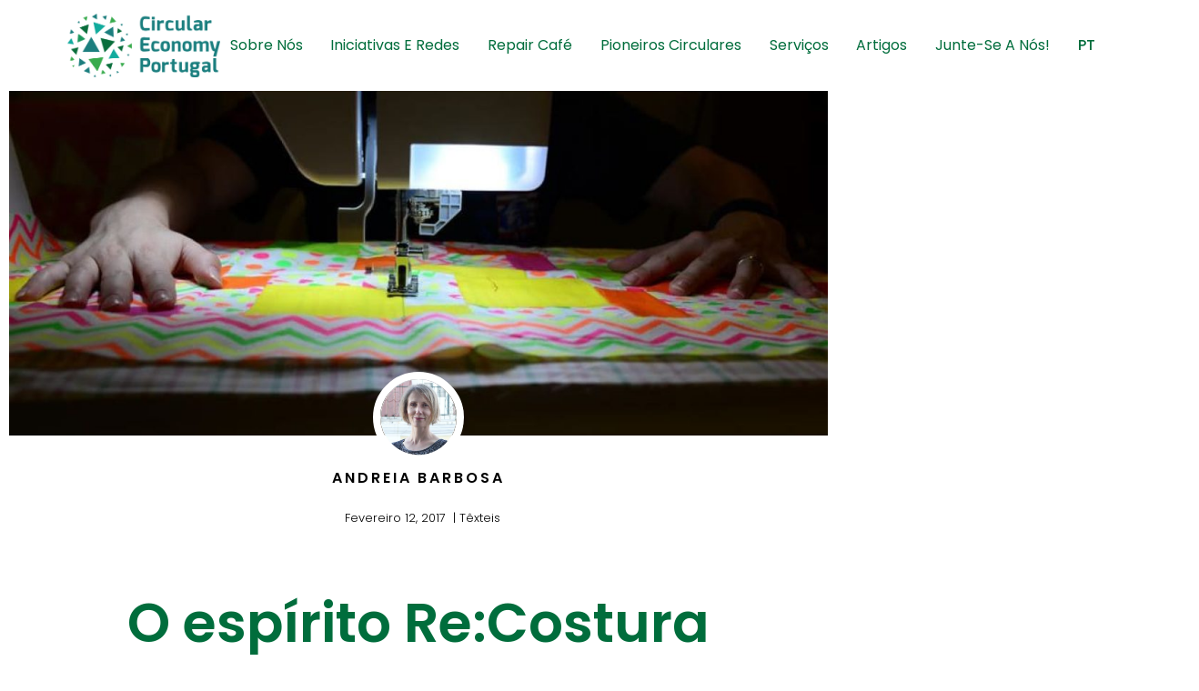

--- FILE ---
content_type: text/html; charset=UTF-8
request_url: https://circulareconomy.pt/o-espirito-recostura/
body_size: 20681
content:
<!DOCTYPE html>
<html lang="pt-pt">
<head>
	<meta charset="UTF-8">
	<meta name='robots' content='index, follow, max-image-preview:large, max-snippet:-1, max-video-preview:-1' />
<meta name="viewport" content="width=device-width, initial-scale=1">
	<!-- This site is optimized with the Yoast SEO plugin v26.5 - https://yoast.com/wordpress/plugins/seo/ -->
	<title>O espírito Re:Costura - Circular Economy Portugal</title>
	<link rel="canonical" href="https://circulareconomy.pt/o-espirito-recostura/" />
	<meta property="og:locale" content="pt_PT" />
	<meta property="og:type" content="article" />
	<meta property="og:title" content="O espírito Re:Costura - Circular Economy Portugal" />
	<meta property="og:description" content="A oficina de upcycling Re:Costura decorreu sábado dia 11 de Fevereiro, numa iniciativa da Fashion Revolution, FIO e Circular Economy Portugal." />
	<meta property="og:url" content="https://circulareconomy.pt/o-espirito-recostura/" />
	<meta property="og:site_name" content="Circular Economy Portugal" />
	<meta property="article:published_time" content="2017-02-12T17:08:00+00:00" />
	<meta property="article:modified_time" content="2022-03-29T07:31:12+00:00" />
	<meta property="og:image" content="https://circulareconomy.pt/wp-content/uploads/2022/03/costura-detalhe.jpeg" />
	<meta property="og:image:width" content="886" />
	<meta property="og:image:height" content="387" />
	<meta property="og:image:type" content="image/jpeg" />
	<meta name="author" content="Andreia Barbosa" />
	<meta name="twitter:card" content="summary_large_image" />
	<meta name="twitter:label1" content="Escrito por" />
	<meta name="twitter:data1" content="Andreia Barbosa" />
	<meta name="twitter:label2" content="Tempo estimado de leitura" />
	<meta name="twitter:data2" content="1 minuto" />
	<script type="application/ld+json" class="yoast-schema-graph">{"@context":"https://schema.org","@graph":[{"@type":"Article","@id":"https://circulareconomy.pt/o-espirito-recostura/#article","isPartOf":{"@id":"https://circulareconomy.pt/o-espirito-recostura/"},"author":{"name":"Andreia Barbosa","@id":"https://circulareconomy.pt/#/schema/person/9e9ab3ffea7174070a9656e89ee1431b"},"headline":"O espírito Re:Costura","datePublished":"2017-02-12T17:08:00+00:00","dateModified":"2022-03-29T07:31:12+00:00","mainEntityOfPage":{"@id":"https://circulareconomy.pt/o-espirito-recostura/"},"wordCount":283,"publisher":{"@id":"https://circulareconomy.pt/#organization"},"image":{"@id":"https://circulareconomy.pt/o-espirito-recostura/#primaryimage"},"thumbnailUrl":"https://circulareconomy.pt/wp-content/uploads/2022/03/costura-detalhe.jpeg","articleSection":["Têxteis"],"inLanguage":"pt-PT"},{"@type":"WebPage","@id":"https://circulareconomy.pt/o-espirito-recostura/","url":"https://circulareconomy.pt/o-espirito-recostura/","name":"O espírito Re:Costura - Circular Economy Portugal","isPartOf":{"@id":"https://circulareconomy.pt/#website"},"primaryImageOfPage":{"@id":"https://circulareconomy.pt/o-espirito-recostura/#primaryimage"},"image":{"@id":"https://circulareconomy.pt/o-espirito-recostura/#primaryimage"},"thumbnailUrl":"https://circulareconomy.pt/wp-content/uploads/2022/03/costura-detalhe.jpeg","datePublished":"2017-02-12T17:08:00+00:00","dateModified":"2022-03-29T07:31:12+00:00","breadcrumb":{"@id":"https://circulareconomy.pt/o-espirito-recostura/#breadcrumb"},"inLanguage":"pt-PT","potentialAction":[{"@type":"ReadAction","target":["https://circulareconomy.pt/o-espirito-recostura/"]}]},{"@type":"ImageObject","inLanguage":"pt-PT","@id":"https://circulareconomy.pt/o-espirito-recostura/#primaryimage","url":"https://circulareconomy.pt/wp-content/uploads/2022/03/costura-detalhe.jpeg","contentUrl":"https://circulareconomy.pt/wp-content/uploads/2022/03/costura-detalhe.jpeg","width":886,"height":387},{"@type":"BreadcrumbList","@id":"https://circulareconomy.pt/o-espirito-recostura/#breadcrumb","itemListElement":[{"@type":"ListItem","position":1,"name":"Home","item":"https://circulareconomy.pt/"},{"@type":"ListItem","position":2,"name":"Artigos","item":"https://circulareconomy.pt/artigos/"},{"@type":"ListItem","position":3,"name":"O espírito Re:Costura"}]},{"@type":"WebSite","@id":"https://circulareconomy.pt/#website","url":"https://circulareconomy.pt/","name":"Circular Economy Portugal","description":"Por uma sociedade sem desperdicio","publisher":{"@id":"https://circulareconomy.pt/#organization"},"potentialAction":[{"@type":"SearchAction","target":{"@type":"EntryPoint","urlTemplate":"https://circulareconomy.pt/?s={search_term_string}"},"query-input":{"@type":"PropertyValueSpecification","valueRequired":true,"valueName":"search_term_string"}}],"inLanguage":"pt-PT"},{"@type":"Organization","@id":"https://circulareconomy.pt/#organization","name":"Circular Economy Portugal","url":"https://circulareconomy.pt/","logo":{"@type":"ImageObject","inLanguage":"pt-PT","@id":"https://circulareconomy.pt/#/schema/logo/image/","url":"https://circulareconomy.pt/wp-content/uploads/2022/03/CEP-logo-cores-2025-scaled.png","contentUrl":"https://circulareconomy.pt/wp-content/uploads/2022/03/CEP-logo-cores-2025-scaled.png","width":2560,"height":1056,"caption":"Circular Economy Portugal"},"image":{"@id":"https://circulareconomy.pt/#/schema/logo/image/"}},{"@type":"Person","@id":"https://circulareconomy.pt/#/schema/person/9e9ab3ffea7174070a9656e89ee1431b","name":"Andreia Barbosa","url":"https://circulareconomy.pt/author/andreia-barbosa/"}]}</script>
	<!-- / Yoast SEO plugin. -->


<link rel='dns-prefetch' href='//www.googletagmanager.com' />
<link rel='dns-prefetch' href='//stats.wp.com' />
<link rel="alternate" type="application/rss+xml" title="Circular Economy Portugal &raquo; Feed" href="https://circulareconomy.pt/feed/" />
<link rel="alternate" type="application/rss+xml" title="Circular Economy Portugal &raquo; Feed de comentários" href="https://circulareconomy.pt/comments/feed/" />
<link rel="alternate" title="oEmbed (JSON)" type="application/json+oembed" href="https://circulareconomy.pt/wp-json/oembed/1.0/embed?url=https%3A%2F%2Fcirculareconomy.pt%2Fo-espirito-recostura%2F" />
<link rel="alternate" title="oEmbed (XML)" type="text/xml+oembed" href="https://circulareconomy.pt/wp-json/oembed/1.0/embed?url=https%3A%2F%2Fcirculareconomy.pt%2Fo-espirito-recostura%2F&#038;format=xml" />
<style id='wp-img-auto-sizes-contain-inline-css'>
img:is([sizes=auto i],[sizes^="auto," i]){contain-intrinsic-size:3000px 1500px}
/*# sourceURL=wp-img-auto-sizes-contain-inline-css */
</style>
<style id='wp-emoji-styles-inline-css'>

	img.wp-smiley, img.emoji {
		display: inline !important;
		border: none !important;
		box-shadow: none !important;
		height: 1em !important;
		width: 1em !important;
		margin: 0 0.07em !important;
		vertical-align: -0.1em !important;
		background: none !important;
		padding: 0 !important;
	}
/*# sourceURL=wp-emoji-styles-inline-css */
</style>
<style id='classic-theme-styles-inline-css'>
/*! This file is auto-generated */
.wp-block-button__link{color:#fff;background-color:#32373c;border-radius:9999px;box-shadow:none;text-decoration:none;padding:calc(.667em + 2px) calc(1.333em + 2px);font-size:1.125em}.wp-block-file__button{background:#32373c;color:#fff;text-decoration:none}
/*# sourceURL=/wp-includes/css/classic-themes.min.css */
</style>
<link rel='stylesheet' id='mediaelement-css' href='https://circulareconomy.pt/wp-includes/js/mediaelement/mediaelementplayer-legacy.min.css?ver=4.2.17' media='all' />
<link rel='stylesheet' id='wp-mediaelement-css' href='https://circulareconomy.pt/wp-includes/js/mediaelement/wp-mediaelement.min.css?ver=6.9' media='all' />
<style id='jetpack-sharing-buttons-style-inline-css'>
.jetpack-sharing-buttons__services-list{display:flex;flex-direction:row;flex-wrap:wrap;gap:0;list-style-type:none;margin:5px;padding:0}.jetpack-sharing-buttons__services-list.has-small-icon-size{font-size:12px}.jetpack-sharing-buttons__services-list.has-normal-icon-size{font-size:16px}.jetpack-sharing-buttons__services-list.has-large-icon-size{font-size:24px}.jetpack-sharing-buttons__services-list.has-huge-icon-size{font-size:36px}@media print{.jetpack-sharing-buttons__services-list{display:none!important}}.editor-styles-wrapper .wp-block-jetpack-sharing-buttons{gap:0;padding-inline-start:0}ul.jetpack-sharing-buttons__services-list.has-background{padding:1.25em 2.375em}
/*# sourceURL=https://circulareconomy.pt/wp-content/plugins/jetpack/_inc/blocks/sharing-buttons/view.css */
</style>
<link rel='stylesheet' id='mpp_gutenberg-css' href='https://circulareconomy.pt/wp-content/plugins/metronet-profile-picture/dist/blocks.style.build.css?ver=2.6.3' media='all' />
<style id='global-styles-inline-css'>
:root{--wp--preset--aspect-ratio--square: 1;--wp--preset--aspect-ratio--4-3: 4/3;--wp--preset--aspect-ratio--3-4: 3/4;--wp--preset--aspect-ratio--3-2: 3/2;--wp--preset--aspect-ratio--2-3: 2/3;--wp--preset--aspect-ratio--16-9: 16/9;--wp--preset--aspect-ratio--9-16: 9/16;--wp--preset--color--black: #000000;--wp--preset--color--cyan-bluish-gray: #abb8c3;--wp--preset--color--white: #ffffff;--wp--preset--color--pale-pink: #f78da7;--wp--preset--color--vivid-red: #cf2e2e;--wp--preset--color--luminous-vivid-orange: #ff6900;--wp--preset--color--luminous-vivid-amber: #fcb900;--wp--preset--color--light-green-cyan: #7bdcb5;--wp--preset--color--vivid-green-cyan: #00d084;--wp--preset--color--pale-cyan-blue: #8ed1fc;--wp--preset--color--vivid-cyan-blue: #0693e3;--wp--preset--color--vivid-purple: #9b51e0;--wp--preset--color--contrast: var(--contrast);--wp--preset--color--contrast-2: var(--contrast-2);--wp--preset--color--contrast-3: var(--contrast-3);--wp--preset--color--base: var(--base);--wp--preset--color--base-2: var(--base-2);--wp--preset--color--base-3: var(--base-3);--wp--preset--color--accent: var(--accent);--wp--preset--gradient--vivid-cyan-blue-to-vivid-purple: linear-gradient(135deg,rgb(6,147,227) 0%,rgb(155,81,224) 100%);--wp--preset--gradient--light-green-cyan-to-vivid-green-cyan: linear-gradient(135deg,rgb(122,220,180) 0%,rgb(0,208,130) 100%);--wp--preset--gradient--luminous-vivid-amber-to-luminous-vivid-orange: linear-gradient(135deg,rgb(252,185,0) 0%,rgb(255,105,0) 100%);--wp--preset--gradient--luminous-vivid-orange-to-vivid-red: linear-gradient(135deg,rgb(255,105,0) 0%,rgb(207,46,46) 100%);--wp--preset--gradient--very-light-gray-to-cyan-bluish-gray: linear-gradient(135deg,rgb(238,238,238) 0%,rgb(169,184,195) 100%);--wp--preset--gradient--cool-to-warm-spectrum: linear-gradient(135deg,rgb(74,234,220) 0%,rgb(151,120,209) 20%,rgb(207,42,186) 40%,rgb(238,44,130) 60%,rgb(251,105,98) 80%,rgb(254,248,76) 100%);--wp--preset--gradient--blush-light-purple: linear-gradient(135deg,rgb(255,206,236) 0%,rgb(152,150,240) 100%);--wp--preset--gradient--blush-bordeaux: linear-gradient(135deg,rgb(254,205,165) 0%,rgb(254,45,45) 50%,rgb(107,0,62) 100%);--wp--preset--gradient--luminous-dusk: linear-gradient(135deg,rgb(255,203,112) 0%,rgb(199,81,192) 50%,rgb(65,88,208) 100%);--wp--preset--gradient--pale-ocean: linear-gradient(135deg,rgb(255,245,203) 0%,rgb(182,227,212) 50%,rgb(51,167,181) 100%);--wp--preset--gradient--electric-grass: linear-gradient(135deg,rgb(202,248,128) 0%,rgb(113,206,126) 100%);--wp--preset--gradient--midnight: linear-gradient(135deg,rgb(2,3,129) 0%,rgb(40,116,252) 100%);--wp--preset--font-size--small: 13px;--wp--preset--font-size--medium: 20px;--wp--preset--font-size--large: 36px;--wp--preset--font-size--x-large: 42px;--wp--preset--spacing--20: 0.44rem;--wp--preset--spacing--30: 0.67rem;--wp--preset--spacing--40: 1rem;--wp--preset--spacing--50: 1.5rem;--wp--preset--spacing--60: 2.25rem;--wp--preset--spacing--70: 3.38rem;--wp--preset--spacing--80: 5.06rem;--wp--preset--shadow--natural: 6px 6px 9px rgba(0, 0, 0, 0.2);--wp--preset--shadow--deep: 12px 12px 50px rgba(0, 0, 0, 0.4);--wp--preset--shadow--sharp: 6px 6px 0px rgba(0, 0, 0, 0.2);--wp--preset--shadow--outlined: 6px 6px 0px -3px rgb(255, 255, 255), 6px 6px rgb(0, 0, 0);--wp--preset--shadow--crisp: 6px 6px 0px rgb(0, 0, 0);}:where(.is-layout-flex){gap: 0.5em;}:where(.is-layout-grid){gap: 0.5em;}body .is-layout-flex{display: flex;}.is-layout-flex{flex-wrap: wrap;align-items: center;}.is-layout-flex > :is(*, div){margin: 0;}body .is-layout-grid{display: grid;}.is-layout-grid > :is(*, div){margin: 0;}:where(.wp-block-columns.is-layout-flex){gap: 2em;}:where(.wp-block-columns.is-layout-grid){gap: 2em;}:where(.wp-block-post-template.is-layout-flex){gap: 1.25em;}:where(.wp-block-post-template.is-layout-grid){gap: 1.25em;}.has-black-color{color: var(--wp--preset--color--black) !important;}.has-cyan-bluish-gray-color{color: var(--wp--preset--color--cyan-bluish-gray) !important;}.has-white-color{color: var(--wp--preset--color--white) !important;}.has-pale-pink-color{color: var(--wp--preset--color--pale-pink) !important;}.has-vivid-red-color{color: var(--wp--preset--color--vivid-red) !important;}.has-luminous-vivid-orange-color{color: var(--wp--preset--color--luminous-vivid-orange) !important;}.has-luminous-vivid-amber-color{color: var(--wp--preset--color--luminous-vivid-amber) !important;}.has-light-green-cyan-color{color: var(--wp--preset--color--light-green-cyan) !important;}.has-vivid-green-cyan-color{color: var(--wp--preset--color--vivid-green-cyan) !important;}.has-pale-cyan-blue-color{color: var(--wp--preset--color--pale-cyan-blue) !important;}.has-vivid-cyan-blue-color{color: var(--wp--preset--color--vivid-cyan-blue) !important;}.has-vivid-purple-color{color: var(--wp--preset--color--vivid-purple) !important;}.has-black-background-color{background-color: var(--wp--preset--color--black) !important;}.has-cyan-bluish-gray-background-color{background-color: var(--wp--preset--color--cyan-bluish-gray) !important;}.has-white-background-color{background-color: var(--wp--preset--color--white) !important;}.has-pale-pink-background-color{background-color: var(--wp--preset--color--pale-pink) !important;}.has-vivid-red-background-color{background-color: var(--wp--preset--color--vivid-red) !important;}.has-luminous-vivid-orange-background-color{background-color: var(--wp--preset--color--luminous-vivid-orange) !important;}.has-luminous-vivid-amber-background-color{background-color: var(--wp--preset--color--luminous-vivid-amber) !important;}.has-light-green-cyan-background-color{background-color: var(--wp--preset--color--light-green-cyan) !important;}.has-vivid-green-cyan-background-color{background-color: var(--wp--preset--color--vivid-green-cyan) !important;}.has-pale-cyan-blue-background-color{background-color: var(--wp--preset--color--pale-cyan-blue) !important;}.has-vivid-cyan-blue-background-color{background-color: var(--wp--preset--color--vivid-cyan-blue) !important;}.has-vivid-purple-background-color{background-color: var(--wp--preset--color--vivid-purple) !important;}.has-black-border-color{border-color: var(--wp--preset--color--black) !important;}.has-cyan-bluish-gray-border-color{border-color: var(--wp--preset--color--cyan-bluish-gray) !important;}.has-white-border-color{border-color: var(--wp--preset--color--white) !important;}.has-pale-pink-border-color{border-color: var(--wp--preset--color--pale-pink) !important;}.has-vivid-red-border-color{border-color: var(--wp--preset--color--vivid-red) !important;}.has-luminous-vivid-orange-border-color{border-color: var(--wp--preset--color--luminous-vivid-orange) !important;}.has-luminous-vivid-amber-border-color{border-color: var(--wp--preset--color--luminous-vivid-amber) !important;}.has-light-green-cyan-border-color{border-color: var(--wp--preset--color--light-green-cyan) !important;}.has-vivid-green-cyan-border-color{border-color: var(--wp--preset--color--vivid-green-cyan) !important;}.has-pale-cyan-blue-border-color{border-color: var(--wp--preset--color--pale-cyan-blue) !important;}.has-vivid-cyan-blue-border-color{border-color: var(--wp--preset--color--vivid-cyan-blue) !important;}.has-vivid-purple-border-color{border-color: var(--wp--preset--color--vivid-purple) !important;}.has-vivid-cyan-blue-to-vivid-purple-gradient-background{background: var(--wp--preset--gradient--vivid-cyan-blue-to-vivid-purple) !important;}.has-light-green-cyan-to-vivid-green-cyan-gradient-background{background: var(--wp--preset--gradient--light-green-cyan-to-vivid-green-cyan) !important;}.has-luminous-vivid-amber-to-luminous-vivid-orange-gradient-background{background: var(--wp--preset--gradient--luminous-vivid-amber-to-luminous-vivid-orange) !important;}.has-luminous-vivid-orange-to-vivid-red-gradient-background{background: var(--wp--preset--gradient--luminous-vivid-orange-to-vivid-red) !important;}.has-very-light-gray-to-cyan-bluish-gray-gradient-background{background: var(--wp--preset--gradient--very-light-gray-to-cyan-bluish-gray) !important;}.has-cool-to-warm-spectrum-gradient-background{background: var(--wp--preset--gradient--cool-to-warm-spectrum) !important;}.has-blush-light-purple-gradient-background{background: var(--wp--preset--gradient--blush-light-purple) !important;}.has-blush-bordeaux-gradient-background{background: var(--wp--preset--gradient--blush-bordeaux) !important;}.has-luminous-dusk-gradient-background{background: var(--wp--preset--gradient--luminous-dusk) !important;}.has-pale-ocean-gradient-background{background: var(--wp--preset--gradient--pale-ocean) !important;}.has-electric-grass-gradient-background{background: var(--wp--preset--gradient--electric-grass) !important;}.has-midnight-gradient-background{background: var(--wp--preset--gradient--midnight) !important;}.has-small-font-size{font-size: var(--wp--preset--font-size--small) !important;}.has-medium-font-size{font-size: var(--wp--preset--font-size--medium) !important;}.has-large-font-size{font-size: var(--wp--preset--font-size--large) !important;}.has-x-large-font-size{font-size: var(--wp--preset--font-size--x-large) !important;}
:where(.wp-block-post-template.is-layout-flex){gap: 1.25em;}:where(.wp-block-post-template.is-layout-grid){gap: 1.25em;}
:where(.wp-block-term-template.is-layout-flex){gap: 1.25em;}:where(.wp-block-term-template.is-layout-grid){gap: 1.25em;}
:where(.wp-block-columns.is-layout-flex){gap: 2em;}:where(.wp-block-columns.is-layout-grid){gap: 2em;}
:root :where(.wp-block-pullquote){font-size: 1.5em;line-height: 1.6;}
/*# sourceURL=global-styles-inline-css */
</style>
<link rel='stylesheet' id='wpml-legacy-horizontal-list-0-css' href='https://circulareconomy.pt/wp-content/plugins/sitepress-multilingual-cms/templates/language-switchers/legacy-list-horizontal/style.min.css?ver=1' media='all' />
<link rel='stylesheet' id='wpml-menu-item-0-css' href='https://circulareconomy.pt/wp-content/plugins/sitepress-multilingual-cms/templates/language-switchers/menu-item/style.min.css?ver=1' media='all' />
<link rel='stylesheet' id='dg2-css' href='https://circulareconomy.pt/wp-content/themes/generatepress-child/assets/frontend/dist/css/styles.min.css?ver=1658405904' media='all' />
<link rel='stylesheet' id='generate-style-css' href='https://circulareconomy.pt/wp-content/themes/generatepress/assets/css/main.min.css?ver=3.6.0' media='all' />
<style id='generate-style-inline-css'>
body{background-color:var(--base-2);color:var(--contrast);}a{color:var(--accent);}a{text-decoration:underline;}.entry-title a, .site-branding a, a.button, .wp-block-button__link, .main-navigation a{text-decoration:none;}a:hover, a:focus, a:active{color:var(--contrast);}.wp-block-group__inner-container{max-width:1200px;margin-left:auto;margin-right:auto;}:root{--contrast:#222222;--contrast-2:#575760;--contrast-3:#b2b2be;--base:#f0f0f0;--base-2:#f7f8f9;--base-3:#ffffff;--accent:#1e73be;}:root .has-contrast-color{color:var(--contrast);}:root .has-contrast-background-color{background-color:var(--contrast);}:root .has-contrast-2-color{color:var(--contrast-2);}:root .has-contrast-2-background-color{background-color:var(--contrast-2);}:root .has-contrast-3-color{color:var(--contrast-3);}:root .has-contrast-3-background-color{background-color:var(--contrast-3);}:root .has-base-color{color:var(--base);}:root .has-base-background-color{background-color:var(--base);}:root .has-base-2-color{color:var(--base-2);}:root .has-base-2-background-color{background-color:var(--base-2);}:root .has-base-3-color{color:var(--base-3);}:root .has-base-3-background-color{background-color:var(--base-3);}:root .has-accent-color{color:var(--accent);}:root .has-accent-background-color{background-color:var(--accent);}.top-bar{background-color:#636363;color:#ffffff;}.top-bar a{color:#ffffff;}.top-bar a:hover{color:#303030;}.site-header{background-color:var(--base-3);}.main-title a,.main-title a:hover{color:var(--contrast);}.site-description{color:var(--contrast-2);}.mobile-menu-control-wrapper .menu-toggle,.mobile-menu-control-wrapper .menu-toggle:hover,.mobile-menu-control-wrapper .menu-toggle:focus,.has-inline-mobile-toggle #site-navigation.toggled{background-color:rgba(0, 0, 0, 0.02);}.main-navigation,.main-navigation ul ul{background-color:var(--base-3);}.main-navigation .main-nav ul li a, .main-navigation .menu-toggle, .main-navigation .menu-bar-items{color:var(--contrast);}.main-navigation .main-nav ul li:not([class*="current-menu-"]):hover > a, .main-navigation .main-nav ul li:not([class*="current-menu-"]):focus > a, .main-navigation .main-nav ul li.sfHover:not([class*="current-menu-"]) > a, .main-navigation .menu-bar-item:hover > a, .main-navigation .menu-bar-item.sfHover > a{color:var(--accent);}button.menu-toggle:hover,button.menu-toggle:focus{color:var(--contrast);}.main-navigation .main-nav ul li[class*="current-menu-"] > a{color:var(--accent);}.navigation-search input[type="search"],.navigation-search input[type="search"]:active, .navigation-search input[type="search"]:focus, .main-navigation .main-nav ul li.search-item.active > a, .main-navigation .menu-bar-items .search-item.active > a{color:var(--accent);}.main-navigation ul ul{background-color:var(--base);}.separate-containers .inside-article, .separate-containers .comments-area, .separate-containers .page-header, .one-container .container, .separate-containers .paging-navigation, .inside-page-header{background-color:var(--base-3);}.entry-title a{color:var(--contrast);}.entry-title a:hover{color:var(--contrast-2);}.entry-meta{color:var(--contrast-2);}.sidebar .widget{background-color:var(--base-3);}.footer-widgets{background-color:var(--base-3);}.site-info{background-color:var(--base-3);}input[type="text"],input[type="email"],input[type="url"],input[type="password"],input[type="search"],input[type="tel"],input[type="number"],textarea,select{color:var(--contrast);background-color:var(--base-2);border-color:var(--base);}input[type="text"]:focus,input[type="email"]:focus,input[type="url"]:focus,input[type="password"]:focus,input[type="search"]:focus,input[type="tel"]:focus,input[type="number"]:focus,textarea:focus,select:focus{color:var(--contrast);background-color:var(--base-2);border-color:var(--contrast-3);}button,html input[type="button"],input[type="reset"],input[type="submit"],a.button,a.wp-block-button__link:not(.has-background){color:#ffffff;background-color:#55555e;}button:hover,html input[type="button"]:hover,input[type="reset"]:hover,input[type="submit"]:hover,a.button:hover,button:focus,html input[type="button"]:focus,input[type="reset"]:focus,input[type="submit"]:focus,a.button:focus,a.wp-block-button__link:not(.has-background):active,a.wp-block-button__link:not(.has-background):focus,a.wp-block-button__link:not(.has-background):hover{color:#ffffff;background-color:#3f4047;}a.generate-back-to-top{background-color:rgba( 0,0,0,0.4 );color:#ffffff;}a.generate-back-to-top:hover,a.generate-back-to-top:focus{background-color:rgba( 0,0,0,0.6 );color:#ffffff;}:root{--gp-search-modal-bg-color:var(--base-3);--gp-search-modal-text-color:var(--contrast);--gp-search-modal-overlay-bg-color:rgba(0,0,0,0.2);}@media (max-width:768px){.main-navigation .menu-bar-item:hover > a, .main-navigation .menu-bar-item.sfHover > a{background:none;color:var(--contrast);}}.nav-below-header .main-navigation .inside-navigation.grid-container, .nav-above-header .main-navigation .inside-navigation.grid-container{padding:0px 20px 0px 20px;}.site-main .wp-block-group__inner-container{padding:40px;}.separate-containers .paging-navigation{padding-top:20px;padding-bottom:20px;}.entry-content .alignwide, body:not(.no-sidebar) .entry-content .alignfull{margin-left:-40px;width:calc(100% + 80px);max-width:calc(100% + 80px);}.rtl .menu-item-has-children .dropdown-menu-toggle{padding-left:20px;}.rtl .main-navigation .main-nav ul li.menu-item-has-children > a{padding-right:20px;}@media (max-width:768px){.separate-containers .inside-article, .separate-containers .comments-area, .separate-containers .page-header, .separate-containers .paging-navigation, .one-container .site-content, .inside-page-header{padding:30px;}.site-main .wp-block-group__inner-container{padding:30px;}.inside-top-bar{padding-right:30px;padding-left:30px;}.inside-header{padding-right:30px;padding-left:30px;}.widget-area .widget{padding-top:30px;padding-right:30px;padding-bottom:30px;padding-left:30px;}.footer-widgets-container{padding-top:30px;padding-right:30px;padding-bottom:30px;padding-left:30px;}.inside-site-info{padding-right:30px;padding-left:30px;}.entry-content .alignwide, body:not(.no-sidebar) .entry-content .alignfull{margin-left:-30px;width:calc(100% + 60px);max-width:calc(100% + 60px);}.one-container .site-main .paging-navigation{margin-bottom:20px;}}/* End cached CSS */.is-right-sidebar{width:30%;}.is-left-sidebar{width:30%;}.site-content .content-area{width:70%;}@media (max-width:768px){.main-navigation .menu-toggle,.sidebar-nav-mobile:not(#sticky-placeholder){display:block;}.main-navigation ul,.gen-sidebar-nav,.main-navigation:not(.slideout-navigation):not(.toggled) .main-nav > ul,.has-inline-mobile-toggle #site-navigation .inside-navigation > *:not(.navigation-search):not(.main-nav){display:none;}.nav-align-right .inside-navigation,.nav-align-center .inside-navigation{justify-content:space-between;}.has-inline-mobile-toggle .mobile-menu-control-wrapper{display:flex;flex-wrap:wrap;}.has-inline-mobile-toggle .inside-header{flex-direction:row;text-align:left;flex-wrap:wrap;}.has-inline-mobile-toggle .header-widget,.has-inline-mobile-toggle #site-navigation{flex-basis:100%;}.nav-float-left .has-inline-mobile-toggle #site-navigation{order:10;}}
.elementor-template-full-width .site-content{display:block;}
/*# sourceURL=generate-style-inline-css */
</style>
<link rel='stylesheet' id='generate-child-css' href='https://circulareconomy.pt/wp-content/themes/generatepress-child/style.css?ver=1649501010' media='all' />
<link rel='stylesheet' id='e-sticky-css' href='https://circulareconomy.pt/wp-content/plugins/elementor-pro/assets/css/modules/sticky.min.css?ver=3.34.0' media='all' />
<link rel='stylesheet' id='elementor-frontend-css' href='https://circulareconomy.pt/wp-content/plugins/elementor/assets/css/frontend.min.css?ver=3.34.1' media='all' />
<link rel='stylesheet' id='widget-image-css' href='https://circulareconomy.pt/wp-content/plugins/elementor/assets/css/widget-image.min.css?ver=3.34.1' media='all' />
<link rel='stylesheet' id='widget-nav-menu-css' href='https://circulareconomy.pt/wp-content/plugins/elementor-pro/assets/css/widget-nav-menu.min.css?ver=3.34.0' media='all' />
<link rel='stylesheet' id='widget-image-box-css' href='https://circulareconomy.pt/wp-content/plugins/elementor/assets/css/widget-image-box.min.css?ver=3.34.1' media='all' />
<link rel='stylesheet' id='widget-heading-css' href='https://circulareconomy.pt/wp-content/plugins/elementor/assets/css/widget-heading.min.css?ver=3.34.1' media='all' />
<link rel='stylesheet' id='widget-icon-list-css' href='https://circulareconomy.pt/wp-content/plugins/elementor/assets/css/widget-icon-list.min.css?ver=3.34.1' media='all' />
<link rel='stylesheet' id='widget-social-icons-css' href='https://circulareconomy.pt/wp-content/plugins/elementor/assets/css/widget-social-icons.min.css?ver=3.34.1' media='all' />
<link rel='stylesheet' id='e-apple-webkit-css' href='https://circulareconomy.pt/wp-content/plugins/elementor/assets/css/conditionals/apple-webkit.min.css?ver=3.34.1' media='all' />
<link rel='stylesheet' id='widget-author-box-css' href='https://circulareconomy.pt/wp-content/plugins/elementor-pro/assets/css/widget-author-box.min.css?ver=3.34.0' media='all' />
<link rel='stylesheet' id='widget-post-info-css' href='https://circulareconomy.pt/wp-content/plugins/elementor-pro/assets/css/widget-post-info.min.css?ver=3.34.0' media='all' />
<link rel='stylesheet' id='elementor-icons-shared-0-css' href='https://circulareconomy.pt/wp-content/plugins/elementor/assets/lib/font-awesome/css/fontawesome.min.css?ver=5.15.3' media='all' />
<link rel='stylesheet' id='elementor-icons-fa-regular-css' href='https://circulareconomy.pt/wp-content/plugins/elementor/assets/lib/font-awesome/css/regular.min.css?ver=5.15.3' media='all' />
<link rel='stylesheet' id='elementor-icons-fa-solid-css' href='https://circulareconomy.pt/wp-content/plugins/elementor/assets/lib/font-awesome/css/solid.min.css?ver=5.15.3' media='all' />
<link rel='stylesheet' id='widget-share-buttons-css' href='https://circulareconomy.pt/wp-content/plugins/elementor-pro/assets/css/widget-share-buttons.min.css?ver=3.34.0' media='all' />
<link rel='stylesheet' id='elementor-icons-fa-brands-css' href='https://circulareconomy.pt/wp-content/plugins/elementor/assets/lib/font-awesome/css/brands.min.css?ver=5.15.3' media='all' />
<link rel='stylesheet' id='widget-posts-css' href='https://circulareconomy.pt/wp-content/plugins/elementor-pro/assets/css/widget-posts.min.css?ver=3.34.0' media='all' />
<link rel='stylesheet' id='widget-social-css' href='https://circulareconomy.pt/wp-content/plugins/elementor-pro/assets/css/widget-social.min.css?ver=3.34.0' media='all' />
<link rel='stylesheet' id='elementor-icons-css' href='https://circulareconomy.pt/wp-content/plugins/elementor/assets/lib/eicons/css/elementor-icons.min.css?ver=5.45.0' media='all' />
<link rel='stylesheet' id='elementor-post-6-css' href='https://circulareconomy.pt/wp-content/uploads/elementor/css/post-6.css?ver=1768445233' media='all' />
<link rel='stylesheet' id='elementor-post-1438-css' href='https://circulareconomy.pt/wp-content/uploads/elementor/css/post-1438.css?ver=1768447362' media='all' />
<link rel='stylesheet' id='elementor-post-44-css' href='https://circulareconomy.pt/wp-content/uploads/elementor/css/post-44.css?ver=1768445233' media='all' />
<link rel='stylesheet' id='elementor-post-37-css' href='https://circulareconomy.pt/wp-content/uploads/elementor/css/post-37.css?ver=1768445233' media='all' />
<link rel='stylesheet' id='elementor-post-178-css' href='https://circulareconomy.pt/wp-content/uploads/elementor/css/post-178.css?ver=1768446506' media='all' />
<link rel='stylesheet' id='elementor-gf-local-poppins-css' href='https://circulareconomy.pt/wp-content/uploads/elementor/google-fonts/css/poppins.css?ver=1742266682' media='all' />
<script id="wpml-cookie-js-extra">
var wpml_cookies = {"wp-wpml_current_language":{"value":"pt-pt","expires":1,"path":"/"}};
var wpml_cookies = {"wp-wpml_current_language":{"value":"pt-pt","expires":1,"path":"/"}};
//# sourceURL=wpml-cookie-js-extra
</script>
<script src="https://circulareconomy.pt/wp-content/plugins/sitepress-multilingual-cms/res/js/cookies/language-cookie.js?ver=486900" id="wpml-cookie-js" defer data-wp-strategy="defer"></script>
<script src="https://circulareconomy.pt/wp-includes/js/jquery/jquery.min.js?ver=3.7.1" id="jquery-core-js"></script>
<script src="https://circulareconomy.pt/wp-includes/js/jquery/jquery-migrate.min.js?ver=3.4.1" id="jquery-migrate-js"></script>
<script id="scripts-js-extra">
var dg2 = {"ajax":{"url":"https://circulareconomy.pt/wp-admin/admin-ajax.php","nonce":"c253ef44a2","posts":"{\"page\":0,\"error\":\"\",\"m\":\"\",\"p\":1438,\"post_parent\":\"\",\"subpost\":\"\",\"subpost_id\":\"\",\"attachment\":\"\",\"attachment_id\":0,\"pagename\":\"\",\"page_id\":\"\",\"second\":\"\",\"minute\":\"\",\"hour\":\"\",\"day\":0,\"monthnum\":0,\"year\":0,\"w\":0,\"category_name\":\"\",\"tag\":\"\",\"cat\":\"\",\"tag_id\":\"\",\"author\":\"\",\"author_name\":\"\",\"feed\":\"\",\"tb\":\"\",\"paged\":0,\"meta_key\":\"\",\"meta_value\":\"\",\"preview\":\"\",\"s\":\"\",\"sentence\":\"\",\"title\":\"\",\"fields\":\"all\",\"menu_order\":\"\",\"embed\":\"\",\"category__in\":[],\"category__not_in\":[],\"category__and\":[],\"post__in\":[],\"post__not_in\":[],\"post_name__in\":[],\"tag__in\":[],\"tag__not_in\":[],\"tag__and\":[],\"tag_slug__in\":[],\"tag_slug__and\":[],\"post_parent__in\":[],\"post_parent__not_in\":[],\"author__in\":[],\"author__not_in\":[],\"search_columns\":[],\"name\":\"o-espirito-recostura\",\"ignore_sticky_posts\":false,\"suppress_filters\":false,\"cache_results\":true,\"update_post_term_cache\":true,\"update_menu_item_cache\":false,\"lazy_load_term_meta\":true,\"update_post_meta_cache\":true,\"post_type\":\"\",\"posts_per_page\":100,\"nopaging\":false,\"comments_per_page\":\"50\",\"no_found_rows\":false,\"order\":\"DESC\"}","current_page":1,"max_page":0,"loading":"Loading...","loadMore":"Load more"}};
//# sourceURL=scripts-js-extra
</script>
<script src="https://circulareconomy.pt/wp-content/themes/generatepress-child/assets/frontend/dist/js/scripts.min.js?ver=1649501576" id="scripts-js"></script>

<!-- Google tag (gtag.js) snippet added by Site Kit -->
<!-- Google Analytics snippet added by Site Kit -->
<script src="https://www.googletagmanager.com/gtag/js?id=GT-MQPPLXGR" id="google_gtagjs-js" async></script>
<script id="google_gtagjs-js-after">
window.dataLayer = window.dataLayer || [];function gtag(){dataLayer.push(arguments);}
gtag("set","linker",{"domains":["circulareconomy.pt"]});
gtag("js", new Date());
gtag("set", "developer_id.dZTNiMT", true);
gtag("config", "GT-MQPPLXGR");
 window._googlesitekit = window._googlesitekit || {}; window._googlesitekit.throttledEvents = []; window._googlesitekit.gtagEvent = (name, data) => { var key = JSON.stringify( { name, data } ); if ( !! window._googlesitekit.throttledEvents[ key ] ) { return; } window._googlesitekit.throttledEvents[ key ] = true; setTimeout( () => { delete window._googlesitekit.throttledEvents[ key ]; }, 5 ); gtag( "event", name, { ...data, event_source: "site-kit" } ); }; 
//# sourceURL=google_gtagjs-js-after
</script>
<link rel="https://api.w.org/" href="https://circulareconomy.pt/wp-json/" /><link rel="alternate" title="JSON" type="application/json" href="https://circulareconomy.pt/wp-json/wp/v2/posts/1438" /><link rel="EditURI" type="application/rsd+xml" title="RSD" href="https://circulareconomy.pt/xmlrpc.php?rsd" />
<meta name="generator" content="WordPress 6.9" />
<link rel='shortlink' href='https://circulareconomy.pt/?p=1438' />
<meta name="generator" content="WPML ver:4.8.6 stt:1,41;" />
<meta name="generator" content="Site Kit by Google 1.167.0" />	<style>img#wpstats{display:none}</style>
		<meta name="generator" content="Elementor 3.34.1; features: additional_custom_breakpoints; settings: css_print_method-external, google_font-enabled, font_display-auto">
			<style>
				.e-con.e-parent:nth-of-type(n+4):not(.e-lazyloaded):not(.e-no-lazyload),
				.e-con.e-parent:nth-of-type(n+4):not(.e-lazyloaded):not(.e-no-lazyload) * {
					background-image: none !important;
				}
				@media screen and (max-height: 1024px) {
					.e-con.e-parent:nth-of-type(n+3):not(.e-lazyloaded):not(.e-no-lazyload),
					.e-con.e-parent:nth-of-type(n+3):not(.e-lazyloaded):not(.e-no-lazyload) * {
						background-image: none !important;
					}
				}
				@media screen and (max-height: 640px) {
					.e-con.e-parent:nth-of-type(n+2):not(.e-lazyloaded):not(.e-no-lazyload),
					.e-con.e-parent:nth-of-type(n+2):not(.e-lazyloaded):not(.e-no-lazyload) * {
						background-image: none !important;
					}
				}
			</style>
			<link rel="icon" href="https://circulareconomy.pt/wp-content/uploads/2022/03/CEP-logo-cores-2025-scaled-e1765143786998-48x48.jpg" sizes="32x32" />
<link rel="icon" href="https://circulareconomy.pt/wp-content/uploads/2022/03/CEP-logo-cores-2025-scaled-e1765143786998-300x300.jpg" sizes="192x192" />
<link rel="apple-touch-icon" href="https://circulareconomy.pt/wp-content/uploads/2022/03/CEP-logo-cores-2025-scaled-e1765143786998-300x300.jpg" />
<meta name="msapplication-TileImage" content="https://circulareconomy.pt/wp-content/uploads/2022/03/CEP-logo-cores-2025-scaled-e1765143786998-300x300.jpg" />
</head>

<body class="wp-singular post-template-default single single-post postid-1438 single-format-standard wp-custom-logo wp-embed-responsive wp-theme-generatepress wp-child-theme-generatepress-child right-sidebar nav-float-right separate-containers header-aligned-left dropdown-hover featured-image-active elementor-default elementor-template-full-width elementor-kit-6 elementor-page elementor-page-1438 elementor-page-178 full-width-content" itemtype="https://schema.org/Blog" itemscope>
	<a class="screen-reader-text skip-link" href="#content" title="Saltar para o conteúdo">Saltar para o conteúdo</a>		<header data-elementor-type="header" data-elementor-id="44" class="elementor elementor-44 elementor-location-header" data-elementor-post-type="elementor_library">
					<section class="elementor-section elementor-top-section elementor-element elementor-element-6b679e49 elementor-section-full_width elementor-section-height-min-height elementor-section-content-middle elementor-section-height-default elementor-section-items-middle" data-id="6b679e49" data-element_type="section" data-settings="{&quot;background_background&quot;:&quot;classic&quot;,&quot;sticky&quot;:&quot;top&quot;,&quot;sticky_on&quot;:[&quot;desktop&quot;,&quot;tablet&quot;,&quot;mobile&quot;],&quot;sticky_offset&quot;:0,&quot;sticky_effects_offset&quot;:0,&quot;sticky_anchor_link_offset&quot;:0}">
						<div class="elementor-container elementor-column-gap-no">
					<div class="elementor-column elementor-col-33 elementor-top-column elementor-element elementor-element-3cdaad0c" data-id="3cdaad0c" data-element_type="column">
			<div class="elementor-widget-wrap elementor-element-populated">
						<div class="elementor-element elementor-element-548c2293 elementor-widget elementor-widget-theme-site-logo elementor-widget-image" data-id="548c2293" data-element_type="widget" data-settings="{&quot;sticky&quot;:&quot;top&quot;,&quot;sticky_on&quot;:[&quot;desktop&quot;,&quot;tablet&quot;,&quot;mobile&quot;],&quot;sticky_offset&quot;:0,&quot;sticky_effects_offset&quot;:0,&quot;sticky_anchor_link_offset&quot;:0}" data-widget_type="theme-site-logo.default">
				<div class="elementor-widget-container">
											<a href="https://circulareconomy.pt">
			<img width="2560" height="1056" src="https://circulareconomy.pt/wp-content/uploads/2022/03/CEP-logo-cores-2025-scaled.png" class="attachment-full size-full wp-image-5359" alt="logo novo Dez 25&#039;" srcset="https://circulareconomy.pt/wp-content/uploads/2022/03/CEP-logo-cores-2025-scaled.png 2560w, https://circulareconomy.pt/wp-content/uploads/2022/03/CEP-logo-cores-2025-300x124.png 300w, https://circulareconomy.pt/wp-content/uploads/2022/03/CEP-logo-cores-2025-1024x422.png 1024w, https://circulareconomy.pt/wp-content/uploads/2022/03/CEP-logo-cores-2025-768x317.png 768w, https://circulareconomy.pt/wp-content/uploads/2022/03/CEP-logo-cores-2025-1536x633.png 1536w, https://circulareconomy.pt/wp-content/uploads/2022/03/CEP-logo-cores-2025-2048x845.png 2048w" sizes="(max-width: 2560px) 100vw, 2560px" />				</a>
											</div>
				</div>
					</div>
		</div>
				<div class="elementor-column elementor-col-66 elementor-top-column elementor-element elementor-element-78e9ea09" data-id="78e9ea09" data-element_type="column">
			<div class="elementor-widget-wrap elementor-element-populated">
						<div class="elementor-element elementor-element-3b928c16 elementor-nav-menu--dropdown-mobile elementor-nav-menu--stretch elementor-nav-menu__align-justify elementor-nav-menu__text-align-aside elementor-nav-menu--toggle elementor-nav-menu--burger elementor-widget elementor-widget-nav-menu" data-id="3b928c16" data-element_type="widget" data-settings="{&quot;full_width&quot;:&quot;stretch&quot;,&quot;submenu_icon&quot;:{&quot;value&quot;:&quot;&lt;i class=\&quot;\&quot; aria-hidden=\&quot;true\&quot;&gt;&lt;\/i&gt;&quot;,&quot;library&quot;:&quot;&quot;},&quot;layout&quot;:&quot;horizontal&quot;,&quot;toggle&quot;:&quot;burger&quot;}" data-widget_type="nav-menu.default">
				<div class="elementor-widget-container">
								<nav aria-label="Menu" class="elementor-nav-menu--main elementor-nav-menu__container elementor-nav-menu--layout-horizontal e--pointer-underline e--animation-fade">
				<ul id="menu-1-3b928c16" class="elementor-nav-menu"><li class="menu-item menu-item-type-post_type menu-item-object-page menu-item-has-children menu-item-136"><a href="https://circulareconomy.pt/sobre-nos/" class="elementor-item">Sobre Nós</a>
<ul class="sub-menu elementor-nav-menu--dropdown">
	<li class="menu-item menu-item-type-custom menu-item-object-custom menu-item-2459"><a href="/sobre-nos/#visao-e-missao" class="elementor-sub-item elementor-item-anchor">Visão e Missão</a></li>
	<li class="menu-item menu-item-type-post_type menu-item-object-page menu-item-705"><a href="https://circulareconomy.pt/sobre-economia-circular/" class="elementor-sub-item">Sobre Economia Circular</a></li>
	<li class="menu-item menu-item-type-custom menu-item-object-custom menu-item-2467"><a href="/sobre-nos/#equipa" class="elementor-sub-item elementor-item-anchor">Equipa</a></li>
	<li class="menu-item menu-item-type-custom menu-item-object-custom menu-item-3211"><a href="/sobre-nos/#relatorios-de-atividade" class="elementor-sub-item elementor-item-anchor">Relatórios de Atividade</a></li>
	<li class="menu-item menu-item-type-post_type menu-item-object-page menu-item-138"><a href="https://circulareconomy.pt/contactos/" class="elementor-sub-item">Contactos</a></li>
</ul>
</li>
<li class="menu-item menu-item-type-custom menu-item-object-custom menu-item-has-children menu-item-5151"><a class="elementor-item">Iniciativas e Redes</a>
<ul class="sub-menu elementor-nav-menu--dropdown">
	<li class="menu-item menu-item-type-post_type_archive menu-item-object-projects menu-item-3203"><a href="https://circulareconomy.pt/projectos/" class="elementor-sub-item">Projetos</a></li>
	<li class="menu-item menu-item-type-custom menu-item-object-custom menu-item-5065"><a href="/sobre-nos/#Redes" class="elementor-sub-item elementor-item-anchor">Redes Internacionais</a></li>
	<li class="menu-item menu-item-type-post_type menu-item-object-page menu-item-4503"><a href="https://circulareconomy.pt/plataformas/" class="elementor-sub-item">Plataformas</a></li>
</ul>
</li>
<li class="menu-item menu-item-type-post_type menu-item-object-page menu-item-has-children menu-item-5210"><a href="https://circulareconomy.pt/repair-cafe/" class="elementor-item">Repair Café</a>
<ul class="sub-menu elementor-nav-menu--dropdown">
	<li class="menu-item menu-item-type-custom menu-item-object-custom menu-item-5211"><a href="/repair-cafe/#o-que-e-o-repair-cafe" class="elementor-sub-item elementor-item-anchor">O que é o Repair Café</a></li>
	<li class="menu-item menu-item-type-custom menu-item-object-custom menu-item-5212"><a href="#direito-a-reparacao" class="elementor-sub-item elementor-item-anchor">Direito à Reparação</a></li>
	<li class="menu-item menu-item-type-custom menu-item-object-custom menu-item-5213"><a href="#como-reparar" class="elementor-sub-item elementor-item-anchor">Como reparar</a></li>
	<li class="menu-item menu-item-type-custom menu-item-object-custom menu-item-5214"><a href="#academia-repara" class="elementor-sub-item elementor-item-anchor">Academia reparar</a></li>
	<li class="menu-item menu-item-type-custom menu-item-object-custom menu-item-5215"><a href="#siga-o-repair-cafe-lisboa" class="elementor-sub-item elementor-item-anchor">Siga-nos</a></li>
</ul>
</li>
<li class="menu-item menu-item-type-post_type menu-item-object-page menu-item-has-children menu-item-732"><a href="https://circulareconomy.pt/pioneiros-circulares/" class="elementor-item">Pioneiros Circulares</a>
<ul class="sub-menu elementor-nav-menu--dropdown">
	<li class="menu-item menu-item-type-custom menu-item-object-custom menu-item-5497"><a href="/pioneiros-circulares/#sobre-pioneiros" class="elementor-sub-item elementor-item-anchor">Sobre Pioneiros Circulares</a></li>
	<li class="menu-item menu-item-type-custom menu-item-object-custom menu-item-5498"><a href="/pioneiros-circulares/#o-que-e-ser-um-pioneiro" class="elementor-sub-item elementor-item-anchor">O que é ser um Pioneiro Circular</a></li>
	<li class="menu-item menu-item-type-custom menu-item-object-custom menu-item-5532"><a href="/pioneiros-circulares/#porque-fazer-parte" class="elementor-sub-item elementor-item-anchor">Porquê fazer parte da Rede</a></li>
	<li class="menu-item menu-item-type-custom menu-item-object-custom menu-item-5536"><a href="/pioneiros-circulares/#junte-se-rede-pioneiros" class="elementor-sub-item elementor-item-anchor">Junte-se à Rede Pioneiros Circulares</a></li>
	<li class="menu-item menu-item-type-custom menu-item-object-custom menu-item-5540"><a href="/pioneiros-circulares/#conheca-os-membros" class="elementor-sub-item elementor-item-anchor">Conheça os membros actuais</a></li>
</ul>
</li>
<li class="menu-item menu-item-type-post_type menu-item-object-page menu-item-137"><a href="https://circulareconomy.pt/consultoria/" class="elementor-item">Serviços</a></li>
<li class="menu-item menu-item-type-custom menu-item-object-custom menu-item-has-children menu-item-2468"><a href="#" class="elementor-item elementor-item-anchor">Artigos</a>
<ul class="sub-menu elementor-nav-menu--dropdown">
	<li class="menu-item menu-item-type-post_type menu-item-object-page current_page_parent menu-item-139"><a href="https://circulareconomy.pt/artigos/" class="elementor-sub-item">Artigos</a></li>
	<li class="menu-item menu-item-type-post_type menu-item-object-page menu-item-2621"><a href="https://circulareconomy.pt/publicacoes/" class="elementor-sub-item">Publicações</a></li>
</ul>
</li>
<li class="menu-item menu-item-type-custom menu-item-object-custom menu-item-has-children menu-item-5147"><a href="/sobre-nos/#apoiar" class="elementor-item elementor-item-anchor">Junte-se a Nós!</a>
<ul class="sub-menu elementor-nav-menu--dropdown">
	<li class="menu-item menu-item-type-custom menu-item-object-custom menu-item-2476"><a href="https://docs.google.com/forms/d/e/1FAIpQLScajI1vgnoIqi9JFohhmSyc7u8ekRvzGXcsb9phvPjkgS4vNw/viewform" class="elementor-sub-item">Tornar-se associado indivíduo CEP</a></li>
	<li class="menu-item menu-item-type-custom menu-item-object-custom menu-item-5063"><a href="https://docs.google.com/forms/d/e/1FAIpQLSc774UifJaw-H5vBJ40wNK-Y9thmAW96q3doShO7AOjJ1u4_Q/viewform" class="elementor-sub-item">Tornar-se associado coletivo CEP</a></li>
	<li class="menu-item menu-item-type-custom menu-item-object-custom menu-item-5064"><a href="https://docs.google.com/forms/d/e/1FAIpQLScHqml62vl4s6MOh6uRyRFSDIaaWAz2_m_lFaRqQyJWpd-l1Q/viewform" class="elementor-sub-item">Fazer um donativo</a></li>
</ul>
</li>
<li class="menu-item wpml-ls-slot-5 wpml-ls-item wpml-ls-item-pt-pt wpml-ls-current-language wpml-ls-menu-item wpml-ls-first-item wpml-ls-last-item menu-item-type-wpml_ls_menu_item menu-item-object-wpml_ls_menu_item menu-item-wpml-ls-5-pt-pt"><a href="https://circulareconomy.pt/o-espirito-recostura/" role="menuitem" class="elementor-item"><span class="wpml-ls-native" lang="pt-pt">PT</span></a></li>
</ul>			</nav>
					<div class="elementor-menu-toggle" role="button" tabindex="0" aria-label="Menu Toggle" aria-expanded="false">
			<i aria-hidden="true" role="presentation" class="elementor-menu-toggle__icon--open eicon-menu-bar"></i><i aria-hidden="true" role="presentation" class="elementor-menu-toggle__icon--close eicon-close"></i>		</div>
					<nav class="elementor-nav-menu--dropdown elementor-nav-menu__container" aria-hidden="true">
				<ul id="menu-2-3b928c16" class="elementor-nav-menu"><li class="menu-item menu-item-type-post_type menu-item-object-page menu-item-has-children menu-item-136"><a href="https://circulareconomy.pt/sobre-nos/" class="elementor-item" tabindex="-1">Sobre Nós</a>
<ul class="sub-menu elementor-nav-menu--dropdown">
	<li class="menu-item menu-item-type-custom menu-item-object-custom menu-item-2459"><a href="/sobre-nos/#visao-e-missao" class="elementor-sub-item elementor-item-anchor" tabindex="-1">Visão e Missão</a></li>
	<li class="menu-item menu-item-type-post_type menu-item-object-page menu-item-705"><a href="https://circulareconomy.pt/sobre-economia-circular/" class="elementor-sub-item" tabindex="-1">Sobre Economia Circular</a></li>
	<li class="menu-item menu-item-type-custom menu-item-object-custom menu-item-2467"><a href="/sobre-nos/#equipa" class="elementor-sub-item elementor-item-anchor" tabindex="-1">Equipa</a></li>
	<li class="menu-item menu-item-type-custom menu-item-object-custom menu-item-3211"><a href="/sobre-nos/#relatorios-de-atividade" class="elementor-sub-item elementor-item-anchor" tabindex="-1">Relatórios de Atividade</a></li>
	<li class="menu-item menu-item-type-post_type menu-item-object-page menu-item-138"><a href="https://circulareconomy.pt/contactos/" class="elementor-sub-item" tabindex="-1">Contactos</a></li>
</ul>
</li>
<li class="menu-item menu-item-type-custom menu-item-object-custom menu-item-has-children menu-item-5151"><a class="elementor-item" tabindex="-1">Iniciativas e Redes</a>
<ul class="sub-menu elementor-nav-menu--dropdown">
	<li class="menu-item menu-item-type-post_type_archive menu-item-object-projects menu-item-3203"><a href="https://circulareconomy.pt/projectos/" class="elementor-sub-item" tabindex="-1">Projetos</a></li>
	<li class="menu-item menu-item-type-custom menu-item-object-custom menu-item-5065"><a href="/sobre-nos/#Redes" class="elementor-sub-item elementor-item-anchor" tabindex="-1">Redes Internacionais</a></li>
	<li class="menu-item menu-item-type-post_type menu-item-object-page menu-item-4503"><a href="https://circulareconomy.pt/plataformas/" class="elementor-sub-item" tabindex="-1">Plataformas</a></li>
</ul>
</li>
<li class="menu-item menu-item-type-post_type menu-item-object-page menu-item-has-children menu-item-5210"><a href="https://circulareconomy.pt/repair-cafe/" class="elementor-item" tabindex="-1">Repair Café</a>
<ul class="sub-menu elementor-nav-menu--dropdown">
	<li class="menu-item menu-item-type-custom menu-item-object-custom menu-item-5211"><a href="/repair-cafe/#o-que-e-o-repair-cafe" class="elementor-sub-item elementor-item-anchor" tabindex="-1">O que é o Repair Café</a></li>
	<li class="menu-item menu-item-type-custom menu-item-object-custom menu-item-5212"><a href="#direito-a-reparacao" class="elementor-sub-item elementor-item-anchor" tabindex="-1">Direito à Reparação</a></li>
	<li class="menu-item menu-item-type-custom menu-item-object-custom menu-item-5213"><a href="#como-reparar" class="elementor-sub-item elementor-item-anchor" tabindex="-1">Como reparar</a></li>
	<li class="menu-item menu-item-type-custom menu-item-object-custom menu-item-5214"><a href="#academia-repara" class="elementor-sub-item elementor-item-anchor" tabindex="-1">Academia reparar</a></li>
	<li class="menu-item menu-item-type-custom menu-item-object-custom menu-item-5215"><a href="#siga-o-repair-cafe-lisboa" class="elementor-sub-item elementor-item-anchor" tabindex="-1">Siga-nos</a></li>
</ul>
</li>
<li class="menu-item menu-item-type-post_type menu-item-object-page menu-item-has-children menu-item-732"><a href="https://circulareconomy.pt/pioneiros-circulares/" class="elementor-item" tabindex="-1">Pioneiros Circulares</a>
<ul class="sub-menu elementor-nav-menu--dropdown">
	<li class="menu-item menu-item-type-custom menu-item-object-custom menu-item-5497"><a href="/pioneiros-circulares/#sobre-pioneiros" class="elementor-sub-item elementor-item-anchor" tabindex="-1">Sobre Pioneiros Circulares</a></li>
	<li class="menu-item menu-item-type-custom menu-item-object-custom menu-item-5498"><a href="/pioneiros-circulares/#o-que-e-ser-um-pioneiro" class="elementor-sub-item elementor-item-anchor" tabindex="-1">O que é ser um Pioneiro Circular</a></li>
	<li class="menu-item menu-item-type-custom menu-item-object-custom menu-item-5532"><a href="/pioneiros-circulares/#porque-fazer-parte" class="elementor-sub-item elementor-item-anchor" tabindex="-1">Porquê fazer parte da Rede</a></li>
	<li class="menu-item menu-item-type-custom menu-item-object-custom menu-item-5536"><a href="/pioneiros-circulares/#junte-se-rede-pioneiros" class="elementor-sub-item elementor-item-anchor" tabindex="-1">Junte-se à Rede Pioneiros Circulares</a></li>
	<li class="menu-item menu-item-type-custom menu-item-object-custom menu-item-5540"><a href="/pioneiros-circulares/#conheca-os-membros" class="elementor-sub-item elementor-item-anchor" tabindex="-1">Conheça os membros actuais</a></li>
</ul>
</li>
<li class="menu-item menu-item-type-post_type menu-item-object-page menu-item-137"><a href="https://circulareconomy.pt/consultoria/" class="elementor-item" tabindex="-1">Serviços</a></li>
<li class="menu-item menu-item-type-custom menu-item-object-custom menu-item-has-children menu-item-2468"><a href="#" class="elementor-item elementor-item-anchor" tabindex="-1">Artigos</a>
<ul class="sub-menu elementor-nav-menu--dropdown">
	<li class="menu-item menu-item-type-post_type menu-item-object-page current_page_parent menu-item-139"><a href="https://circulareconomy.pt/artigos/" class="elementor-sub-item" tabindex="-1">Artigos</a></li>
	<li class="menu-item menu-item-type-post_type menu-item-object-page menu-item-2621"><a href="https://circulareconomy.pt/publicacoes/" class="elementor-sub-item" tabindex="-1">Publicações</a></li>
</ul>
</li>
<li class="menu-item menu-item-type-custom menu-item-object-custom menu-item-has-children menu-item-5147"><a href="/sobre-nos/#apoiar" class="elementor-item elementor-item-anchor" tabindex="-1">Junte-se a Nós!</a>
<ul class="sub-menu elementor-nav-menu--dropdown">
	<li class="menu-item menu-item-type-custom menu-item-object-custom menu-item-2476"><a href="https://docs.google.com/forms/d/e/1FAIpQLScajI1vgnoIqi9JFohhmSyc7u8ekRvzGXcsb9phvPjkgS4vNw/viewform" class="elementor-sub-item" tabindex="-1">Tornar-se associado indivíduo CEP</a></li>
	<li class="menu-item menu-item-type-custom menu-item-object-custom menu-item-5063"><a href="https://docs.google.com/forms/d/e/1FAIpQLSc774UifJaw-H5vBJ40wNK-Y9thmAW96q3doShO7AOjJ1u4_Q/viewform" class="elementor-sub-item" tabindex="-1">Tornar-se associado coletivo CEP</a></li>
	<li class="menu-item menu-item-type-custom menu-item-object-custom menu-item-5064"><a href="https://docs.google.com/forms/d/e/1FAIpQLScHqml62vl4s6MOh6uRyRFSDIaaWAz2_m_lFaRqQyJWpd-l1Q/viewform" class="elementor-sub-item" tabindex="-1">Fazer um donativo</a></li>
</ul>
</li>
<li class="menu-item wpml-ls-slot-5 wpml-ls-item wpml-ls-item-pt-pt wpml-ls-current-language wpml-ls-menu-item wpml-ls-first-item wpml-ls-last-item menu-item-type-wpml_ls_menu_item menu-item-object-wpml_ls_menu_item menu-item-wpml-ls-5-pt-pt"><a href="https://circulareconomy.pt/o-espirito-recostura/" role="menuitem" class="elementor-item" tabindex="-1"><span class="wpml-ls-native" lang="pt-pt">PT</span></a></li>
</ul>			</nav>
						</div>
				</div>
					</div>
		</div>
					</div>
		</section>
				</header>
		
	<div class="site grid-container container hfeed" id="page">
				<div class="site-content" id="content">
					<div data-elementor-type="single-post" data-elementor-id="178" class="elementor elementor-178 elementor-location-single post-1438 post type-post status-publish format-standard has-post-thumbnail hentry category-texteis" data-elementor-post-type="elementor_library">
					<section class="elementor-section elementor-top-section elementor-element elementor-element-13654268 elementor-section-boxed elementor-section-height-default elementor-section-height-default" data-id="13654268" data-element_type="section">
						<div class="elementor-container elementor-column-gap-default">
					<div class="elementor-column elementor-col-100 elementor-top-column elementor-element elementor-element-5aafa498" data-id="5aafa498" data-element_type="column">
			<div class="elementor-widget-wrap elementor-element-populated">
						<div class="elementor-element elementor-element-4542063d elementor-widget elementor-widget-theme-post-featured-image elementor-widget-image" data-id="4542063d" data-element_type="widget" data-widget_type="theme-post-featured-image.default">
				<div class="elementor-widget-container">
															<img width="1140" height="500" src="https://circulareconomy.pt/wp-content/uploads/elementor/thumbs/costura-detalhe-pvuuk84exz02pqhng37h8bnkxlctkp1y5y0jz95dhk.jpeg" title="costura-detalhe" alt="costura-detalhe" loading="lazy" />															</div>
				</div>
				<div class="elementor-element elementor-element-6e4c32d elementor-author-box--layout-image-above elementor-author-box--align-center elementor-author-box--avatar-yes elementor-author-box--name-yes elementor-author-box--link-no elementor-widget elementor-widget-author-box" data-id="6e4c32d" data-element_type="widget" data-widget_type="author-box.default">
				<div class="elementor-widget-container">
							<div class="elementor-author-box">
							<div  class="elementor-author-box__avatar">
					<img width="300" height="300" src="https://circulareconomy.pt/wp-content/uploads/2022/03/Andreia_CEP-500x500-1-300x300.jpeg" alt="Picture of Andreia Barbosa" loading="lazy">
				</div>
			
			<div class="elementor-author-box__text">
									<div >
						<h4 class="elementor-author-box__name">
							Andreia Barbosa						</h4>
					</div>
				
				
							</div>
		</div>
						</div>
				</div>
				<div class="elementor-element elementor-element-7bcad562 elementor-mobile-align-center elementor-align-center elementor-widget elementor-widget-post-info" data-id="7bcad562" data-element_type="widget" data-widget_type="post-info.default">
				<div class="elementor-widget-container">
							<ul class="elementor-inline-items elementor-icon-list-items elementor-post-info">
								<li class="elementor-icon-list-item elementor-repeater-item-ba9c996 elementor-inline-item" itemprop="datePublished">
						<a href="https://circulareconomy.pt/2017/02/12/">
														<span class="elementor-icon-list-text elementor-post-info__item elementor-post-info__item--type-date">
										<time>Fevereiro 12, 2017</time>					</span>
									</a>
				</li>
				<li class="elementor-icon-list-item elementor-repeater-item-afbda51 elementor-inline-item" itemprop="about">
													<span class="elementor-icon-list-text elementor-post-info__item elementor-post-info__item--type-terms">
							<span class="elementor-post-info__item-prefix">|</span>
										<span class="elementor-post-info__terms-list">
				<a href="https://circulareconomy.pt/category/texteis/" class="elementor-post-info__terms-list-item">Têxteis</a>				</span>
					</span>
								</li>
				</ul>
						</div>
				</div>
				<div class="elementor-element elementor-element-4334b3c9 elementor-widget elementor-widget-theme-post-title elementor-page-title elementor-widget-heading" data-id="4334b3c9" data-element_type="widget" data-widget_type="theme-post-title.default">
				<div class="elementor-widget-container">
					<h1 class="elementor-heading-title elementor-size-default">O espírito Re:Costura</h1>				</div>
				</div>
				<div class="elementor-element elementor-element-559f445e elementor-widget elementor-widget-theme-post-excerpt" data-id="559f445e" data-element_type="widget" data-widget_type="theme-post-excerpt.default">
				<div class="elementor-widget-container">
					A oficina de upcycling Re:Costura decorreu sábado dia 11 de Fevereiro, numa iniciativa da Fashion Revolution, FIO e Circular Economy Portugal.				</div>
				</div>
				<div class="elementor-element elementor-element-74074c52 elementor-widget elementor-widget-theme-post-content" data-id="74074c52" data-element_type="widget" data-widget_type="theme-post-content.default">
				<div class="elementor-widget-container">
							<div data-elementor-type="wp-post" data-elementor-id="1438" class="elementor elementor-1438" data-elementor-post-type="post">
						<section class="elementor-section elementor-top-section elementor-element elementor-element-ce76810 elementor-section-boxed elementor-section-height-default elementor-section-height-default" data-id="ce76810" data-element_type="section">
						<div class="elementor-container elementor-column-gap-default">
					<div class="elementor-column elementor-col-100 elementor-top-column elementor-element elementor-element-7a8a297" data-id="7a8a297" data-element_type="column">
			<div class="elementor-widget-wrap elementor-element-populated">
						<div class="elementor-element elementor-element-10f29ba elementor-widget elementor-widget-text-editor" data-id="10f29ba" data-element_type="widget" data-widget_type="text-editor.default">
				<div class="elementor-widget-container">
									<p><span style="color: var( --e-global-color-text ); font-family: var( --e-global-typography-text-font-family ), Sans-serif; font-size: var( --e-global-typography-text-font-size ); font-style: var( --e-global-typography-text-font-style ); font-weight: var( --e-global-typography-text-font-weight ); letter-spacing: var( --e-global-typography-text-letter-spacing ); text-transform: var( --e-global-typography-text-text-transform ); background-color: var( --e-global-color-c696dce );">A Rosa tinha um conjunto saia-top que lhe estava apertado. Trouxe-o à Re:Costura com a ideia de o transformar numa camisa. Pôs-se a trabalhar com a Ana Sargento, da plataforma Fio, e em pouco tempo o conjunto inteiro estava descosido. A recostura pôde então começar.</span><br></p><div>
<div>
<p class="font_8">“É importante ter um tecido de boa qualidade, como este, para reaproveitar”, explica Ana. “Quando o tecido é fraco, pode ficar estragado no processo de desfazer a peça”.</p>
</div>
<div>
<p class="font_8">Ana Sargento estudou design de moda, mas quem primeiro a ensinou a costurar foi a mãe. Para esta apaixonada da modelagem (o desenho das diferentes partes que formam uma peça de roupa), participar na Re:Costura faz todo o sentido pelo “espírito de reaproveitamento” que guia o evento. “Os nossos avós tinham este espírito, mas foi-se perdendo”, lamenta Ana.</p>
</div>
</div>								</div>
				</div>
				<div class="elementor-element elementor-element-dc73d6a elementor-widget elementor-widget-image" data-id="dc73d6a" data-element_type="widget" data-widget_type="image.default">
				<div class="elementor-widget-container">
															<img fetchpriority="high" fetchpriority="high" decoding="async" width="900" height="675" src="https://circulareconomy.pt/wp-content/uploads/2017/02/Re-costura.jpg" class="attachment-large size-large wp-image-2008" alt="" srcset="https://circulareconomy.pt/wp-content/uploads/2017/02/Re-costura.jpg 1024w, https://circulareconomy.pt/wp-content/uploads/2017/02/Re-costura-300x225.jpg 300w, https://circulareconomy.pt/wp-content/uploads/2017/02/Re-costura-768x576.jpg 768w" sizes="(max-width: 900px) 100vw, 900px" />															</div>
				</div>
				<div class="elementor-element elementor-element-37524c1 elementor-widget elementor-widget-text-editor" data-id="37524c1" data-element_type="widget" data-widget_type="text-editor.default">
				<div class="elementor-widget-container">
									<p><span style="font-size: 10pt;">Ana e Rosa em plena Re:Costura</span></p><div><p class="font_8">À volta da Rosa e da Ana, a azáfama é grande. As equipas têm uma hora e meia para elaborar e executar um projecto de recostura. Há quem esteja a substituir partes do tecido manchado de uma blusa de estimação, indo buscar a umas calças estragadas o pano em falta. Há um projecto de transformação de calças em top. E até apareceu uma Barbie à procura de peças exclusivas feitas de sobras, para enriquecer o seu guarda-roupa sustentável.</p></div><div><p class="font_8">No final da hora e meia de trabalho, Rosa e Ana tinham abandonado a ideia da camisa e estavam a fazer um vestido-bata. A nova peça não ficou concluída – uma hora e meia é muito pouco tempo – mas está bem encaminhada, até à próxima sessão.</p></div>								</div>
				</div>
					</div>
		</div>
					</div>
		</section>
				</div>
						</div>
				</div>
				<section class="elementor-section elementor-inner-section elementor-element elementor-element-25b55874 elementor-section-content-middle elementor-section-boxed elementor-section-height-default elementor-section-height-default" data-id="25b55874" data-element_type="section">
						<div class="elementor-container elementor-column-gap-default">
					<div class="elementor-column elementor-col-50 elementor-inner-column elementor-element elementor-element-3961cf59" data-id="3961cf59" data-element_type="column">
			<div class="elementor-widget-wrap elementor-element-populated">
						<div class="elementor-element elementor-element-107fddd5 elementor-widget elementor-widget-heading" data-id="107fddd5" data-element_type="widget" data-widget_type="heading.default">
				<div class="elementor-widget-container">
					<h3 class="elementor-heading-title elementor-size-large">Partilhar Artigo</h3>				</div>
				</div>
					</div>
		</div>
				<div class="elementor-column elementor-col-50 elementor-inner-column elementor-element elementor-element-99579e2" data-id="99579e2" data-element_type="column">
			<div class="elementor-widget-wrap elementor-element-populated">
						<div class="elementor-element elementor-element-18b94f29 elementor-share-buttons--skin-flat elementor-grid-mobile-1 elementor-share-buttons--view-icon elementor-share-buttons--shape-square elementor-grid-0 elementor-share-buttons--color-official elementor-widget elementor-widget-share-buttons" data-id="18b94f29" data-element_type="widget" data-widget_type="share-buttons.default">
				<div class="elementor-widget-container">
							<div class="elementor-grid" role="list">
								<div class="elementor-grid-item" role="listitem">
						<div class="elementor-share-btn elementor-share-btn_facebook" role="button" tabindex="0" aria-label="Share on facebook">
															<span class="elementor-share-btn__icon">
								<i class="fab fa-facebook" aria-hidden="true"></i>							</span>
																				</div>
					</div>
									<div class="elementor-grid-item" role="listitem">
						<div class="elementor-share-btn elementor-share-btn_twitter" role="button" tabindex="0" aria-label="Share on twitter">
															<span class="elementor-share-btn__icon">
								<i class="fab fa-twitter" aria-hidden="true"></i>							</span>
																				</div>
					</div>
									<div class="elementor-grid-item" role="listitem">
						<div class="elementor-share-btn elementor-share-btn_linkedin" role="button" tabindex="0" aria-label="Share on linkedin">
															<span class="elementor-share-btn__icon">
								<i class="fab fa-linkedin" aria-hidden="true"></i>							</span>
																				</div>
					</div>
									<div class="elementor-grid-item" role="listitem">
						<div class="elementor-share-btn elementor-share-btn_pinterest" role="button" tabindex="0" aria-label="Share on pinterest">
															<span class="elementor-share-btn__icon">
								<i class="fab fa-pinterest" aria-hidden="true"></i>							</span>
																				</div>
					</div>
									<div class="elementor-grid-item" role="listitem">
						<div class="elementor-share-btn elementor-share-btn_print" role="button" tabindex="0" aria-label="Share on print">
															<span class="elementor-share-btn__icon">
								<i class="fas fa-print" aria-hidden="true"></i>							</span>
																				</div>
					</div>
									<div class="elementor-grid-item" role="listitem">
						<div class="elementor-share-btn elementor-share-btn_email" role="button" tabindex="0" aria-label="Share on email">
															<span class="elementor-share-btn__icon">
								<i class="fas fa-envelope" aria-hidden="true"></i>							</span>
																				</div>
					</div>
						</div>
						</div>
				</div>
					</div>
		</div>
					</div>
		</section>
				<div class="elementor-element elementor-element-f469dc8 elementor-widget elementor-widget-text-editor" data-id="f469dc8" data-element_type="widget" data-widget_type="text-editor.default">
				<div class="elementor-widget-container">
									<p>Artigos Relacionados</p>								</div>
				</div>
				<div class="elementor-element elementor-element-23b9425 elementor-grid-3 elementor-grid-tablet-2 elementor-grid-mobile-1 elementor-posts--thumbnail-top elementor-widget elementor-widget-posts" data-id="23b9425" data-element_type="widget" data-settings="{&quot;classic_row_gap&quot;:{&quot;unit&quot;:&quot;px&quot;,&quot;size&quot;:50,&quot;sizes&quot;:[]},&quot;classic_columns&quot;:&quot;3&quot;,&quot;classic_columns_tablet&quot;:&quot;2&quot;,&quot;classic_columns_mobile&quot;:&quot;1&quot;,&quot;classic_row_gap_tablet&quot;:{&quot;unit&quot;:&quot;px&quot;,&quot;size&quot;:&quot;&quot;,&quot;sizes&quot;:[]},&quot;classic_row_gap_mobile&quot;:{&quot;unit&quot;:&quot;px&quot;,&quot;size&quot;:&quot;&quot;,&quot;sizes&quot;:[]}}" data-widget_type="posts.classic">
				<div class="elementor-widget-container">
							<div class="elementor-posts-container elementor-posts elementor-posts--skin-classic elementor-grid" role="list">
				<article class="elementor-post elementor-grid-item post-3287 post type-post status-publish format-standard has-post-thumbnail hentry category-alimentacao category-reparacao category-texteis category-zero-desperdicio" role="listitem">
				<a class="elementor-post__thumbnail__link" href="https://circulareconomy.pt/cuidado-inclusao-e-dolmades-o-poder-da-economia-circular/" tabindex="-1" >
			<div class="elementor-post__thumbnail"><img width="768" height="336" src="https://circulareconomy.pt/wp-content/uploads/2022/09/20210618_114243-768x336.jpg" class="attachment-medium_large size-medium_large wp-image-3289" alt="" /></div>
		</a>
				<div class="elementor-post__text">
				<h4 class="elementor-post__title">
			<a href="https://circulareconomy.pt/cuidado-inclusao-e-dolmades-o-poder-da-economia-circular/" >
				Cuidado, inclusão e &#8220;dolmades&#8221;: o poder da economia circular			</a>
		</h4>
				<div class="elementor-post__meta-data">
					<span class="elementor-post-date">
			8 de Setembro, 2022		</span>
				</div>
				<div class="elementor-post__excerpt">
			<p>Foi em Junho de 2021, na House of Hope and Dreams. A JOY (um dos nossos pioneiros circulares), conduziu um</p>
		</div>
		
		<a class="elementor-post__read-more" href="https://circulareconomy.pt/cuidado-inclusao-e-dolmades-o-poder-da-economia-circular/" aria-label="Read more about Cuidado, inclusão e &#8220;dolmades&#8221;: o poder da economia circular" tabindex="-1" >
			Ler Mais		</a>

				</div>
				</article>
				<article class="elementor-post elementor-grid-item post-77 post type-post status-publish format-standard has-post-thumbnail hentry category-politica category-texteis" role="listitem">
				<a class="elementor-post__thumbnail__link" href="https://circulareconomy.pt/o-guarda-roupa-e-o-caixote-do-lixo-inquerito-sobre-a-responsabilidade-alargada-do-produtor-no-setor-textil/" tabindex="-1" >
			<div class="elementor-post__thumbnail"><img loading="lazy" width="768" height="286" src="https://circulareconomy.pt/wp-content/uploads/2022/03/fibras-768x286.jpeg" class="attachment-medium_large size-medium_large wp-image-141" alt="" /></div>
		</a>
				<div class="elementor-post__text">
				<h4 class="elementor-post__title">
			<a href="https://circulareconomy.pt/o-guarda-roupa-e-o-caixote-do-lixo-inquerito-sobre-a-responsabilidade-alargada-do-produtor-no-setor-textil/" >
				O guarda-roupa e o caixote do lixo: inquérito sobre a Responsabilidade Alargada do Produtor no setor têxtil			</a>
		</h4>
				<div class="elementor-post__meta-data">
					<span class="elementor-post-date">
			2 de Novembro, 2021		</span>
				</div>
				<div class="elementor-post__excerpt">
			<p>A lei portuguesa prevê a instauração, até final de 2024, de um sistema de responsabilidade alargada do produtor para o têxtil. O objetivo é evitar os milhares de toneladas de roupa usada que anualmente acabam no lixo indiferenciado. Caberá aos fabricantes a responsabilidade pelos impactos dos têxteis uma vez atingido o seu “final de vida”. O que significa isto na prática?</p>
		</div>
		
		<a class="elementor-post__read-more" href="https://circulareconomy.pt/o-guarda-roupa-e-o-caixote-do-lixo-inquerito-sobre-a-responsabilidade-alargada-do-produtor-no-setor-textil/" aria-label="Read more about O guarda-roupa e o caixote do lixo: inquérito sobre a Responsabilidade Alargada do Produtor no setor têxtil" tabindex="-1" >
			Ler Mais		</a>

				</div>
				</article>
				<article class="elementor-post elementor-grid-item post-1474 post type-post status-publish format-standard has-post-thumbnail hentry category-texteis" role="listitem">
				<a class="elementor-post__thumbnail__link" href="https://circulareconomy.pt/recosturar-a-nossa-relacao-com-o-vestuario/" tabindex="-1" >
			<div class="elementor-post__thumbnail"><img loading="lazy" width="768" height="321" src="https://circulareconomy.pt/wp-content/uploads/2022/03/fabric-recycle-sign-2-768x321.jpeg" class="attachment-medium_large size-medium_large wp-image-1481" alt="" /></div>
		</a>
				<div class="elementor-post__text">
				<h4 class="elementor-post__title">
			<a href="https://circulareconomy.pt/recosturar-a-nossa-relacao-com-o-vestuario/" >
				Recosturar a nossa relação com o vestuário			</a>
		</h4>
				<div class="elementor-post__meta-data">
					<span class="elementor-post-date">
			6 de Fevereiro, 2017		</span>
				</div>
				<div class="elementor-post__excerpt">
			<p>A indústria têxtil é uma gigantesca força de destruição do planeta. Considere os seguintes números:</p>
		</div>
		
		<a class="elementor-post__read-more" href="https://circulareconomy.pt/recosturar-a-nossa-relacao-com-o-vestuario/" aria-label="Read more about Recosturar a nossa relação com o vestuário" tabindex="-1" >
			Ler Mais		</a>

				</div>
				</article>
				</div>
		
						</div>
				</div>
				<div class="elementor-element elementor-element-1d130501 elementor-widget elementor-widget-facebook-comments" data-id="1d130501" data-element_type="widget" data-widget_type="facebook-comments.default">
				<div class="elementor-widget-container">
							<div class="elementor-facebook-widget fb-comments" data-href="https://circulareconomy.pt?p=1438" data-width="100%" data-numposts="10" data-order-by="social" style="min-height: 1px"></div>
						</div>
				</div>
					</div>
		</div>
					</div>
		</section>
				</div>
		
	</div>
</div>


<div class="site-footer">
			<footer data-elementor-type="footer" data-elementor-id="37" class="elementor elementor-37 elementor-location-footer" data-elementor-post-type="elementor_library">
					<section class="elementor-section elementor-top-section elementor-element elementor-element-e97e375 elementor-section-full_width elementor-section-height-default elementor-section-height-default" data-id="e97e375" data-element_type="section" data-settings="{&quot;background_background&quot;:&quot;classic&quot;}">
						<div class="elementor-container elementor-column-gap-default">
					<div class="elementor-column elementor-col-50 elementor-top-column elementor-element elementor-element-21361be5" data-id="21361be5" data-element_type="column">
			<div class="elementor-widget-wrap elementor-element-populated">
						<div class="elementor-element elementor-element-5d379b3 elementor-widget__width-initial elementor-position-top elementor-widget elementor-widget-image-box" data-id="5d379b3" data-element_type="widget" data-widget_type="image-box.default">
				<div class="elementor-widget-container">
					<div class="elementor-image-box-wrapper"><figure class="elementor-image-box-img"><img loading="lazy" width="768" height="343" src="https://circulareconomy.pt/wp-content/uploads/2022/03/logo-cep-branco.png" class="attachment-full size-full wp-image-263" alt="" /></figure><div class="elementor-image-box-content"><p class="elementor-image-box-description">Por uma sociedade sem desperdício</p></div></div>				</div>
				</div>
					</div>
		</div>
				<div class="elementor-column elementor-col-25 elementor-top-column elementor-element elementor-element-2443789d" data-id="2443789d" data-element_type="column">
			<div class="elementor-widget-wrap elementor-element-populated">
						<div class="elementor-element elementor-element-5c1e89f5 elementor-widget elementor-widget-heading" data-id="5c1e89f5" data-element_type="widget" data-widget_type="heading.default">
				<div class="elementor-widget-container">
					<h6 class="elementor-heading-title elementor-size-default">Contactos</h6>				</div>
				</div>
				<div class="elementor-element elementor-element-25d8f7e1 elementor-widget elementor-widget-text-editor" data-id="25d8f7e1" data-element_type="widget" data-widget_type="text-editor.default">
				<div class="elementor-widget-container">
									<p><span style="color: #ffffff;"><a style="color: #ffffff;" href="https://maps.app.goo.gl/yF2s2BTrRWK6oeNv8" target="_new">Casa do Impacto<br />Tv. de São Pedro, 8<br />1200-432 Lisboa</a></span></p>								</div>
				</div>
				<div class="elementor-element elementor-element-44de4714 elementor-icon-list--layout-traditional elementor-list-item-link-full_width elementor-widget elementor-widget-icon-list" data-id="44de4714" data-element_type="widget" data-widget_type="icon-list.default">
				<div class="elementor-widget-container">
							<ul class="elementor-icon-list-items">
							<li class="elementor-icon-list-item">
											<a href="/cdn-cgi/l/email-protection#5831363e37183b312a3b2d34392a3d3b373637352176282cbad8d3" target="_blank">

											<span class="elementor-icon-list-text"><span class="__cf_email__" data-cfemail="aec7c0c8c1eecdc7dccddbc2cfdccbcdc1c0c1c3d780deda">[email&#160;protected]</span></span>
											</a>
									</li>
						</ul>
						</div>
				</div>
					</div>
		</div>
				<div class="elementor-column elementor-col-25 elementor-top-column elementor-element elementor-element-605fd057" data-id="605fd057" data-element_type="column">
			<div class="elementor-widget-wrap elementor-element-populated">
						<div class="elementor-element elementor-element-11ddfc77 elementor-widget elementor-widget-heading" data-id="11ddfc77" data-element_type="widget" data-widget_type="heading.default">
				<div class="elementor-widget-container">
					<h6 class="elementor-heading-title elementor-size-default">Redes Sociais</h6>				</div>
				</div>
				<div class="elementor-element elementor-element-696e34e7 e-grid-align-left elementor-shape-rounded elementor-grid-0 elementor-widget elementor-widget-social-icons" data-id="696e34e7" data-element_type="widget" data-widget_type="social-icons.default">
				<div class="elementor-widget-container">
							<div class="elementor-social-icons-wrapper elementor-grid" role="list">
							<span class="elementor-grid-item" role="listitem">
					<a class="elementor-icon elementor-social-icon elementor-social-icon-facebook-f elementor-repeater-item-3f1b7ac" href="https://www.facebook.com/circulareconomy.pt/" target="_blank">
						<span class="elementor-screen-only">Facebook-f</span>
						<i aria-hidden="true" class="fab fa-facebook-f"></i>					</a>
				</span>
							<span class="elementor-grid-item" role="listitem">
					<a class="elementor-icon elementor-social-icon elementor-social-icon- elementor-repeater-item-5c0ce3c" href="https://www.instagram.com/circulareconomypt/" target="_blank">
						<span class="elementor-screen-only"></span>
						<svg xmlns="http://www.w3.org/2000/svg" id="aaf4d88f-6908-42b9-b3d6-5d6a3ec06a43" data-name="Layer 1" width="27" height="26" viewBox="0 0 27 26"><path d="M26.9922,13.12c0-1.952.0071-3.904-.0054-5.856a7.4912,7.4912,0,0,0-.12-1.3338,6.9762,6.9762,0,0,0-2.4989-4.1911,7.3149,7.3149,0,0,0-4.73-1.7279c-4.031-.02-8.0623-.0061-12.0935-.0071a7.347,7.347,0,0,0-3.6653.907,6.9367,6.9367,0,0,0-3.85,6.2265C-.025,11.0332.0121,14.93.0169,18.8272a6.5069,6.5069,0,0,0,.8908,3.3475A7.2785,7.2785,0,0,0,7.419,25.9708c4.0565.0558,8.1145.0148,12.1719.0131a7.6378,7.6378,0,0,0,4.9015-1.8408,6.9218,6.9218,0,0,0,2.4928-5.276C27.0143,16.9517,26.9915,15.0354,26.9922,13.12ZM13.4174,20.21a7.3625,7.3625,0,0,1-7.4061-7.2182,7.3505,7.3505,0,0,1,7.4992-7.2115,7.3516,7.3516,0,0,1,7.4852,7.2146A7.37,7.37,0,0,1,13.4174,20.21ZM22.4962,5.7791a1.48,1.48,0,0,1-1.5005-1.4476,1.5014,1.5014,0,0,1,3-.0009A1.481,1.481,0,0,1,22.4962,5.7791Z" transform="translate(0 0)" style="fill-rule:evenodd"></path><path d="M13.4969,8.3571a4.7331,4.7331,0,0,0-4.8183,4.6445,4.74,4.74,0,0,0,4.8241,4.6413,4.74,4.74,0,0,0,4.8187-4.6466A4.7342,4.7342,0,0,0,13.4969,8.3571Z" transform="translate(0 0)" style="fill-rule:evenodd"></path></svg>					</a>
				</span>
							<span class="elementor-grid-item" role="listitem">
					<a class="elementor-icon elementor-social-icon elementor-social-icon-linkedin elementor-repeater-item-0250a3c" href="https://www.linkedin.com/company/circular-economy-portugal/" target="_blank">
						<span class="elementor-screen-only">Linkedin</span>
						<i aria-hidden="true" class="fab fa-linkedin"></i>					</a>
				</span>
					</div>
						</div>
				</div>
				<div class="elementor-element elementor-element-e1687e5 elementor-widget elementor-widget-text-editor" data-id="e1687e5" data-element_type="widget" data-widget_type="text-editor.default">
				<div class="elementor-widget-container">
									<p><a href="https://9c2509f8.sibforms.com/serve/[base64]">Subscreva a nossa newsletter</a></p>								</div>
				</div>
				<div class="elementor-element elementor-element-eacf4f8 elementor-align-left elementor-widget elementor-widget-button" data-id="eacf4f8" data-element_type="widget" data-widget_type="button.default">
				<div class="elementor-widget-container">
									<div class="elementor-button-wrapper">
					<a class="elementor-button elementor-button-link elementor-size-sm" href="https://circulareconomy.pt/publicacoes/">
						<span class="elementor-button-content-wrapper">
									<span class="elementor-button-text">Publicações</span>
					</span>
					</a>
				</div>
								</div>
				</div>
					</div>
		</div>
					</div>
		</section>
				<section class="elementor-section elementor-top-section elementor-element elementor-element-1fda306a elementor-section-height-min-height elementor-section-content-middle elementor-section-boxed elementor-section-height-default elementor-section-items-middle" data-id="1fda306a" data-element_type="section" data-settings="{&quot;background_background&quot;:&quot;classic&quot;}">
						<div class="elementor-container elementor-column-gap-no">
					<div class="elementor-column elementor-col-100 elementor-top-column elementor-element elementor-element-2bbd1d9c" data-id="2bbd1d9c" data-element_type="column">
			<div class="elementor-widget-wrap elementor-element-populated">
						<div class="elementor-element elementor-element-21c0ee88 elementor-widget elementor-widget-heading" data-id="21c0ee88" data-element_type="widget" data-widget_type="heading.default">
				<div class="elementor-widget-container">
					<p class="elementor-heading-title elementor-size-default">Content © Circular Economy Portugal 2025 and subsequent. All rights reserved. </p>				</div>
				</div>
					</div>
		</div>
					</div>
		</section>
				</footer>
		</div>

<script data-cfasync="false" src="/cdn-cgi/scripts/5c5dd728/cloudflare-static/email-decode.min.js"></script><script type="speculationrules">
{"prefetch":[{"source":"document","where":{"and":[{"href_matches":"/*"},{"not":{"href_matches":["/wp-*.php","/wp-admin/*","/wp-content/uploads/*","/wp-content/*","/wp-content/plugins/*","/wp-content/themes/generatepress-child/*","/wp-content/themes/generatepress/*","/*\\?(.+)"]}},{"not":{"selector_matches":"a[rel~=\"nofollow\"]"}},{"not":{"selector_matches":".no-prefetch, .no-prefetch a"}}]},"eagerness":"conservative"}]}
</script>
<script id="generate-a11y">
!function(){"use strict";if("querySelector"in document&&"addEventListener"in window){var e=document.body;e.addEventListener("pointerdown",(function(){e.classList.add("using-mouse")}),{passive:!0}),e.addEventListener("keydown",(function(){e.classList.remove("using-mouse")}),{passive:!0})}}();
</script>
			<script>
				const lazyloadRunObserver = () => {
					const lazyloadBackgrounds = document.querySelectorAll( `.e-con.e-parent:not(.e-lazyloaded)` );
					const lazyloadBackgroundObserver = new IntersectionObserver( ( entries ) => {
						entries.forEach( ( entry ) => {
							if ( entry.isIntersecting ) {
								let lazyloadBackground = entry.target;
								if( lazyloadBackground ) {
									lazyloadBackground.classList.add( 'e-lazyloaded' );
								}
								lazyloadBackgroundObserver.unobserve( entry.target );
							}
						});
					}, { rootMargin: '200px 0px 200px 0px' } );
					lazyloadBackgrounds.forEach( ( lazyloadBackground ) => {
						lazyloadBackgroundObserver.observe( lazyloadBackground );
					} );
				};
				const events = [
					'DOMContentLoaded',
					'elementor/lazyload/observe',
				];
				events.forEach( ( event ) => {
					document.addEventListener( event, lazyloadRunObserver );
				} );
			</script>
			<script src="https://circulareconomy.pt/wp-content/plugins/metronet-profile-picture/js/mpp-frontend.js?ver=2.6.3" id="mpp_gutenberg_tabs-js"></script>
<script id="generate-menu-js-before">
var generatepressMenu = {"toggleOpenedSubMenus":true,"openSubMenuLabel":"Abrir submenu","closeSubMenuLabel":"Fechar submenu"};
//# sourceURL=generate-menu-js-before
</script>
<script src="https://circulareconomy.pt/wp-content/themes/generatepress/assets/js/menu.min.js?ver=3.6.0" id="generate-menu-js"></script>
<script src="https://circulareconomy.pt/wp-content/plugins/elementor-pro/assets/lib/sticky/jquery.sticky.min.js?ver=3.34.0" id="e-sticky-js"></script>
<script src="https://circulareconomy.pt/wp-content/plugins/elementor/assets/js/webpack.runtime.min.js?ver=3.34.1" id="elementor-webpack-runtime-js"></script>
<script src="https://circulareconomy.pt/wp-content/plugins/elementor/assets/js/frontend-modules.min.js?ver=3.34.1" id="elementor-frontend-modules-js"></script>
<script src="https://circulareconomy.pt/wp-includes/js/jquery/ui/core.min.js?ver=1.13.3" id="jquery-ui-core-js"></script>
<script id="elementor-frontend-js-before">
var elementorFrontendConfig = {"environmentMode":{"edit":false,"wpPreview":false,"isScriptDebug":false},"i18n":{"shareOnFacebook":"Partilhar no Facebook","shareOnTwitter":"Partilhar no Twitter","pinIt":"Fix\u00e1-lo","download":"Download","downloadImage":"Descarregar Imagem","fullscreen":"\u00c9cr\u00e3 Inteiro","zoom":"Zoom","share":"Partilhar","playVideo":"Reproduzir v\u00eddeo","previous":"Anterior","next":"Seguinte","close":"Fechar","a11yCarouselPrevSlideMessage":"Previous slide","a11yCarouselNextSlideMessage":"Next slide","a11yCarouselFirstSlideMessage":"This is the first slide","a11yCarouselLastSlideMessage":"This is the last slide","a11yCarouselPaginationBulletMessage":"Go to slide"},"is_rtl":false,"breakpoints":{"xs":0,"sm":480,"md":768,"lg":1025,"xl":1440,"xxl":1600},"responsive":{"breakpoints":{"mobile":{"label":"Mobile ao alto","value":767,"default_value":767,"direction":"max","is_enabled":true},"mobile_extra":{"label":"Mobile ao baixo","value":880,"default_value":880,"direction":"max","is_enabled":false},"tablet":{"label":"Tablet Portrait","value":1024,"default_value":1024,"direction":"max","is_enabled":true},"tablet_extra":{"label":"Tablet Landscape","value":1200,"default_value":1200,"direction":"max","is_enabled":false},"laptop":{"label":"Port\u00e1til","value":1366,"default_value":1366,"direction":"max","is_enabled":false},"widescreen":{"label":"Widescreen","value":2400,"default_value":2400,"direction":"min","is_enabled":false}},"hasCustomBreakpoints":false},"version":"3.34.1","is_static":false,"experimentalFeatures":{"additional_custom_breakpoints":true,"theme_builder_v2":true,"home_screen":true,"global_classes_should_enforce_capabilities":true,"e_variables":true,"cloud-library":true,"e_opt_in_v4_page":true,"e_interactions":true,"import-export-customization":true,"e_pro_variables":true},"urls":{"assets":"https:\/\/circulareconomy.pt\/wp-content\/plugins\/elementor\/assets\/","ajaxurl":"https:\/\/circulareconomy.pt\/wp-admin\/admin-ajax.php","uploadUrl":"https:\/\/circulareconomy.pt\/wp-content\/uploads"},"nonces":{"floatingButtonsClickTracking":"a8015ae09d"},"swiperClass":"swiper","settings":{"page":[],"editorPreferences":[]},"kit":{"body_background_background":"classic","active_breakpoints":["viewport_mobile","viewport_tablet"],"global_image_lightbox":"yes","lightbox_enable_counter":"yes","lightbox_enable_fullscreen":"yes","lightbox_enable_zoom":"yes","lightbox_enable_share":"yes","lightbox_title_src":"title","lightbox_description_src":"description"},"post":{"id":1438,"title":"O%20esp%C3%ADrito%20Re%3ACostura%20-%20Circular%20Economy%20Portugal","excerpt":"A oficina de upcycling Re:Costura decorreu s\u00e1bado dia 11 de Fevereiro, numa iniciativa da Fashion Revolution, FIO e Circular Economy Portugal.","featuredImage":"https:\/\/circulareconomy.pt\/wp-content\/uploads\/2022\/03\/costura-detalhe.jpeg"}};
//# sourceURL=elementor-frontend-js-before
</script>
<script src="https://circulareconomy.pt/wp-content/plugins/elementor/assets/js/frontend.min.js?ver=3.34.1" id="elementor-frontend-js"></script>
<script src="https://circulareconomy.pt/wp-content/plugins/elementor-pro/assets/lib/smartmenus/jquery.smartmenus.min.js?ver=1.2.1" id="smartmenus-js"></script>
<script src="https://circulareconomy.pt/wp-includes/js/imagesloaded.min.js?ver=5.0.0" id="imagesloaded-js"></script>
<script src="https://circulareconomy.pt/wp-content/plugins/google-site-kit/dist/assets/js/googlesitekit-events-provider-wpforms-ed443a3a3d45126a22ce.js" id="googlesitekit-events-provider-wpforms-js" defer></script>
<script id="jetpack-stats-js-before">
_stq = window._stq || [];
_stq.push([ "view", JSON.parse("{\"v\":\"ext\",\"blog\":\"148363413\",\"post\":\"1438\",\"tz\":\"0\",\"srv\":\"circulareconomy.pt\",\"j\":\"1:15.3.1\"}") ]);
_stq.push([ "clickTrackerInit", "148363413", "1438" ]);
//# sourceURL=jetpack-stats-js-before
</script>
<script src="https://stats.wp.com/e-202603.js" id="jetpack-stats-js" defer data-wp-strategy="defer"></script>
<script src="https://circulareconomy.pt/wp-content/plugins/elementor-pro/assets/js/webpack-pro.runtime.min.js?ver=3.34.0" id="elementor-pro-webpack-runtime-js"></script>
<script src="https://circulareconomy.pt/wp-includes/js/dist/hooks.min.js?ver=dd5603f07f9220ed27f1" id="wp-hooks-js"></script>
<script src="https://circulareconomy.pt/wp-includes/js/dist/i18n.min.js?ver=c26c3dc7bed366793375" id="wp-i18n-js"></script>
<script id="wp-i18n-js-after">
wp.i18n.setLocaleData( { 'text direction\u0004ltr': [ 'ltr' ] } );
//# sourceURL=wp-i18n-js-after
</script>
<script id="elementor-pro-frontend-js-before">
var ElementorProFrontendConfig = {"ajaxurl":"https:\/\/circulareconomy.pt\/wp-admin\/admin-ajax.php","nonce":"66859a1f4c","urls":{"assets":"https:\/\/circulareconomy.pt\/wp-content\/plugins\/elementor-pro\/assets\/","rest":"https:\/\/circulareconomy.pt\/wp-json\/"},"settings":{"lazy_load_background_images":true},"popup":{"hasPopUps":true},"shareButtonsNetworks":{"facebook":{"title":"Facebook","has_counter":true},"twitter":{"title":"Twitter"},"linkedin":{"title":"LinkedIn","has_counter":true},"pinterest":{"title":"Pinterest","has_counter":true},"reddit":{"title":"Reddit","has_counter":true},"vk":{"title":"VK","has_counter":true},"odnoklassniki":{"title":"OK","has_counter":true},"tumblr":{"title":"Tumblr"},"digg":{"title":"Digg"},"skype":{"title":"Skype"},"stumbleupon":{"title":"StumbleUpon","has_counter":true},"mix":{"title":"Mix"},"telegram":{"title":"Telegram"},"pocket":{"title":"Pocket","has_counter":true},"xing":{"title":"XING","has_counter":true},"whatsapp":{"title":"WhatsApp"},"email":{"title":"Email"},"print":{"title":"Print"},"x-twitter":{"title":"X"},"threads":{"title":"Threads"}},"facebook_sdk":{"lang":"pt_PT","app_id":""},"lottie":{"defaultAnimationUrl":"https:\/\/circulareconomy.pt\/wp-content\/plugins\/elementor-pro\/modules\/lottie\/assets\/animations\/default.json"}};
//# sourceURL=elementor-pro-frontend-js-before
</script>
<script src="https://circulareconomy.pt/wp-content/plugins/elementor-pro/assets/js/frontend.min.js?ver=3.34.0" id="elementor-pro-frontend-js"></script>
<script src="https://circulareconomy.pt/wp-content/plugins/elementor-pro/assets/js/elements-handlers.min.js?ver=3.34.0" id="pro-elements-handlers-js"></script>
<script id="wp-emoji-settings" type="application/json">
{"baseUrl":"https://s.w.org/images/core/emoji/17.0.2/72x72/","ext":".png","svgUrl":"https://s.w.org/images/core/emoji/17.0.2/svg/","svgExt":".svg","source":{"concatemoji":"https://circulareconomy.pt/wp-includes/js/wp-emoji-release.min.js?ver=6.9"}}
</script>
<script type="module">
/*! This file is auto-generated */
const a=JSON.parse(document.getElementById("wp-emoji-settings").textContent),o=(window._wpemojiSettings=a,"wpEmojiSettingsSupports"),s=["flag","emoji"];function i(e){try{var t={supportTests:e,timestamp:(new Date).valueOf()};sessionStorage.setItem(o,JSON.stringify(t))}catch(e){}}function c(e,t,n){e.clearRect(0,0,e.canvas.width,e.canvas.height),e.fillText(t,0,0);t=new Uint32Array(e.getImageData(0,0,e.canvas.width,e.canvas.height).data);e.clearRect(0,0,e.canvas.width,e.canvas.height),e.fillText(n,0,0);const a=new Uint32Array(e.getImageData(0,0,e.canvas.width,e.canvas.height).data);return t.every((e,t)=>e===a[t])}function p(e,t){e.clearRect(0,0,e.canvas.width,e.canvas.height),e.fillText(t,0,0);var n=e.getImageData(16,16,1,1);for(let e=0;e<n.data.length;e++)if(0!==n.data[e])return!1;return!0}function u(e,t,n,a){switch(t){case"flag":return n(e,"\ud83c\udff3\ufe0f\u200d\u26a7\ufe0f","\ud83c\udff3\ufe0f\u200b\u26a7\ufe0f")?!1:!n(e,"\ud83c\udde8\ud83c\uddf6","\ud83c\udde8\u200b\ud83c\uddf6")&&!n(e,"\ud83c\udff4\udb40\udc67\udb40\udc62\udb40\udc65\udb40\udc6e\udb40\udc67\udb40\udc7f","\ud83c\udff4\u200b\udb40\udc67\u200b\udb40\udc62\u200b\udb40\udc65\u200b\udb40\udc6e\u200b\udb40\udc67\u200b\udb40\udc7f");case"emoji":return!a(e,"\ud83e\u1fac8")}return!1}function f(e,t,n,a){let r;const o=(r="undefined"!=typeof WorkerGlobalScope&&self instanceof WorkerGlobalScope?new OffscreenCanvas(300,150):document.createElement("canvas")).getContext("2d",{willReadFrequently:!0}),s=(o.textBaseline="top",o.font="600 32px Arial",{});return e.forEach(e=>{s[e]=t(o,e,n,a)}),s}function r(e){var t=document.createElement("script");t.src=e,t.defer=!0,document.head.appendChild(t)}a.supports={everything:!0,everythingExceptFlag:!0},new Promise(t=>{let n=function(){try{var e=JSON.parse(sessionStorage.getItem(o));if("object"==typeof e&&"number"==typeof e.timestamp&&(new Date).valueOf()<e.timestamp+604800&&"object"==typeof e.supportTests)return e.supportTests}catch(e){}return null}();if(!n){if("undefined"!=typeof Worker&&"undefined"!=typeof OffscreenCanvas&&"undefined"!=typeof URL&&URL.createObjectURL&&"undefined"!=typeof Blob)try{var e="postMessage("+f.toString()+"("+[JSON.stringify(s),u.toString(),c.toString(),p.toString()].join(",")+"));",a=new Blob([e],{type:"text/javascript"});const r=new Worker(URL.createObjectURL(a),{name:"wpTestEmojiSupports"});return void(r.onmessage=e=>{i(n=e.data),r.terminate(),t(n)})}catch(e){}i(n=f(s,u,c,p))}t(n)}).then(e=>{for(const n in e)a.supports[n]=e[n],a.supports.everything=a.supports.everything&&a.supports[n],"flag"!==n&&(a.supports.everythingExceptFlag=a.supports.everythingExceptFlag&&a.supports[n]);var t;a.supports.everythingExceptFlag=a.supports.everythingExceptFlag&&!a.supports.flag,a.supports.everything||((t=a.source||{}).concatemoji?r(t.concatemoji):t.wpemoji&&t.twemoji&&(r(t.twemoji),r(t.wpemoji)))});
//# sourceURL=https://circulareconomy.pt/wp-includes/js/wp-emoji-loader.min.js
</script>

<script defer src="https://static.cloudflareinsights.com/beacon.min.js/vcd15cbe7772f49c399c6a5babf22c1241717689176015" integrity="sha512-ZpsOmlRQV6y907TI0dKBHq9Md29nnaEIPlkf84rnaERnq6zvWvPUqr2ft8M1aS28oN72PdrCzSjY4U6VaAw1EQ==" data-cf-beacon='{"version":"2024.11.0","token":"c2e43d8952c449578eb015bfd14a96c5","r":1,"server_timing":{"name":{"cfCacheStatus":true,"cfEdge":true,"cfExtPri":true,"cfL4":true,"cfOrigin":true,"cfSpeedBrain":true},"location_startswith":null}}' crossorigin="anonymous"></script>
</body>
</html>

<!-- This website is like a Rocket, isn't it? Performance optimized by WP Rocket. Learn more: https://wp-rocket.me - Debug: cached@1768447362 -->

--- FILE ---
content_type: text/css; charset=utf-8
request_url: https://circulareconomy.pt/wp-content/themes/generatepress-child/assets/frontend/dist/css/styles.min.css?ver=1658405904
body_size: -380
content:
.is-hidden{display:none!important}#cat_article_filter .active span,#cat_filter .active span{color:#8cc642}
.wpml-ls-item-pt-pt .elementor-item {
	margin-right: 0 !important;
}

.wpml-ls-item-pt-pt .elementor-item span {
	padding-right: .25rem !important
}

.wpml-ls-item-en .elementor-item {
	margin-left: 0 !important;
}

.wpml-ls-item-en .elementor-item span {
	padding-left: .25rem !important
}
.wpml-ls-item + .wpml-ls-item span {
	border-left: 1px solid var(--e-global-color-primary);
}

.wpml-ls-item:not(.wpml-ls-current-language) span {
	font-weight: 300;
	color: rgba(0, 109, 60, .5);
	transition: color .2s
}

.wpml-ls-item:not(.wpml-ls-current-language):hover span {
	color: rgba(0, 109, 60, 1);
}

.wpml-ls-current-language span {
	font-weight: 500;
}

.wpml-ls-item .elementor-item::after {
	display: none !important
}

--- FILE ---
content_type: text/css; charset=utf-8
request_url: https://circulareconomy.pt/wp-content/themes/generatepress-child/style.css?ver=1649501010
body_size: -167
content:

/*
 Theme Name:   GeneratePress Child
 Theme URI:    http://example.com/twenty-fifteen-child/
 Description:  GeneratePress Child Theme
 Author:       Rezapr2
 Author URI:   http://example.com
 Template:     generatepress
 Version:      1.0.0
 License:      GNU General Public License v2 or later
 License URI:  http://www.gnu.org/licenses/gpl-2.0.html
 Tags:         light, dark, two-columns, right-sidebar, responsive-layout, accessibility-ready
 Text Domain:  twentyfifteenchild
*/


--- FILE ---
content_type: text/css; charset=utf-8
request_url: https://circulareconomy.pt/wp-content/uploads/elementor/css/post-44.css?ver=1768445233
body_size: 1113
content:
.elementor-44 .elementor-element.elementor-element-6b679e49 > .elementor-container > .elementor-column > .elementor-widget-wrap{align-content:center;align-items:center;}.elementor-44 .elementor-element.elementor-element-6b679e49:not(.elementor-motion-effects-element-type-background), .elementor-44 .elementor-element.elementor-element-6b679e49 > .elementor-motion-effects-container > .elementor-motion-effects-layer{background-color:var( --e-global-color-c696dce );}.elementor-44 .elementor-element.elementor-element-6b679e49 > .elementor-container{min-height:0px;}.elementor-44 .elementor-element.elementor-element-6b679e49{transition:background 0.3s, border 0.3s, border-radius 0.3s, box-shadow 0.3s;padding:0% 8% 0% 8%;z-index:95;}.elementor-44 .elementor-element.elementor-element-6b679e49 > .elementor-background-overlay{transition:background 0.3s, border-radius 0.3s, opacity 0.3s;}.elementor-44 .elementor-element.elementor-element-3cdaad0c.elementor-column > .elementor-widget-wrap{justify-content:flex-start;}.elementor-44 .elementor-element.elementor-element-3cdaad0c > .elementor-element-populated{padding:0px 0px 0px 0px;}.elementor-widget-theme-site-logo .widget-image-caption{color:var( --e-global-color-text );font-family:var( --e-global-typography-text-font-family ), Sans-serif;font-size:var( --e-global-typography-text-font-size );font-weight:var( --e-global-typography-text-font-weight );text-transform:var( --e-global-typography-text-text-transform );font-style:var( --e-global-typography-text-font-style );text-decoration:var( --e-global-typography-text-text-decoration );line-height:var( --e-global-typography-text-line-height );letter-spacing:var( --e-global-typography-text-letter-spacing );}.elementor-44 .elementor-element.elementor-element-548c2293 > .elementor-widget-container{margin:10px 10px 10px 10px;padding:0em 0em 0em 0em;}.elementor-44 .elementor-element.elementor-element-548c2293{text-align:start;}.elementor-44 .elementor-element.elementor-element-548c2293 img{width:172px;max-width:100%;height:80px;object-fit:contain;object-position:center left;}.elementor-44 .elementor-element.elementor-element-78e9ea09.elementor-column > .elementor-widget-wrap{justify-content:flex-start;}.elementor-44 .elementor-element.elementor-element-78e9ea09 > .elementor-widget-wrap > .elementor-widget:not(.elementor-widget__width-auto):not(.elementor-widget__width-initial):not(:last-child):not(.elementor-absolute){margin-block-end:-200px;}.elementor-widget-nav-menu .elementor-nav-menu .elementor-item{font-family:var( --e-global-typography-primary-font-family ), Sans-serif;font-size:var( --e-global-typography-primary-font-size );font-weight:var( --e-global-typography-primary-font-weight );text-transform:var( --e-global-typography-primary-text-transform );font-style:var( --e-global-typography-primary-font-style );text-decoration:var( --e-global-typography-primary-text-decoration );line-height:var( --e-global-typography-primary-line-height );letter-spacing:var( --e-global-typography-primary-letter-spacing );}.elementor-widget-nav-menu .elementor-nav-menu--main .elementor-item{color:var( --e-global-color-text );fill:var( --e-global-color-text );}.elementor-widget-nav-menu .elementor-nav-menu--main .elementor-item:hover,
					.elementor-widget-nav-menu .elementor-nav-menu--main .elementor-item.elementor-item-active,
					.elementor-widget-nav-menu .elementor-nav-menu--main .elementor-item.highlighted,
					.elementor-widget-nav-menu .elementor-nav-menu--main .elementor-item:focus{color:var( --e-global-color-accent );fill:var( --e-global-color-accent );}.elementor-widget-nav-menu .elementor-nav-menu--main:not(.e--pointer-framed) .elementor-item:before,
					.elementor-widget-nav-menu .elementor-nav-menu--main:not(.e--pointer-framed) .elementor-item:after{background-color:var( --e-global-color-accent );}.elementor-widget-nav-menu .e--pointer-framed .elementor-item:before,
					.elementor-widget-nav-menu .e--pointer-framed .elementor-item:after{border-color:var( --e-global-color-accent );}.elementor-widget-nav-menu{--e-nav-menu-divider-color:var( --e-global-color-text );}.elementor-widget-nav-menu .elementor-nav-menu--dropdown .elementor-item, .elementor-widget-nav-menu .elementor-nav-menu--dropdown  .elementor-sub-item{font-family:var( --e-global-typography-accent-font-family ), Sans-serif;font-size:var( --e-global-typography-accent-font-size );font-weight:var( --e-global-typography-accent-font-weight );text-transform:var( --e-global-typography-accent-text-transform );font-style:var( --e-global-typography-accent-font-style );text-decoration:var( --e-global-typography-accent-text-decoration );letter-spacing:var( --e-global-typography-accent-letter-spacing );}.elementor-44 .elementor-element.elementor-element-3b928c16 .elementor-menu-toggle{margin-left:auto;background-color:var( --e-global-color-86b4fcd );}.elementor-44 .elementor-element.elementor-element-3b928c16 .elementor-nav-menu .elementor-item{font-family:var( --e-global-typography-accent-font-family ), Sans-serif;font-size:var( --e-global-typography-accent-font-size );font-weight:var( --e-global-typography-accent-font-weight );text-transform:var( --e-global-typography-accent-text-transform );font-style:var( --e-global-typography-accent-font-style );text-decoration:var( --e-global-typography-accent-text-decoration );line-height:var( --e-global-typography-accent-line-height );letter-spacing:var( --e-global-typography-accent-letter-spacing );}.elementor-44 .elementor-element.elementor-element-3b928c16 .elementor-nav-menu--main .elementor-item{color:var( --e-global-color-primary );fill:var( --e-global-color-primary );padding-left:0px;padding-right:0px;padding-top:5px;padding-bottom:5px;}.elementor-44 .elementor-element.elementor-element-3b928c16 .elementor-nav-menu--main .elementor-item:hover,
					.elementor-44 .elementor-element.elementor-element-3b928c16 .elementor-nav-menu--main .elementor-item.elementor-item-active,
					.elementor-44 .elementor-element.elementor-element-3b928c16 .elementor-nav-menu--main .elementor-item.highlighted,
					.elementor-44 .elementor-element.elementor-element-3b928c16 .elementor-nav-menu--main .elementor-item:focus{color:var( --e-global-color-text );fill:var( --e-global-color-text );}.elementor-44 .elementor-element.elementor-element-3b928c16 .elementor-nav-menu--main:not(.e--pointer-framed) .elementor-item:before,
					.elementor-44 .elementor-element.elementor-element-3b928c16 .elementor-nav-menu--main:not(.e--pointer-framed) .elementor-item:after{background-color:var( --e-global-color-text );}.elementor-44 .elementor-element.elementor-element-3b928c16 .e--pointer-framed .elementor-item:before,
					.elementor-44 .elementor-element.elementor-element-3b928c16 .e--pointer-framed .elementor-item:after{border-color:var( --e-global-color-text );}.elementor-44 .elementor-element.elementor-element-3b928c16 .elementor-nav-menu--main .elementor-item.elementor-item-active{color:var( --e-global-color-text );}.elementor-44 .elementor-element.elementor-element-3b928c16 .elementor-nav-menu--main:not(.e--pointer-framed) .elementor-item.elementor-item-active:before,
					.elementor-44 .elementor-element.elementor-element-3b928c16 .elementor-nav-menu--main:not(.e--pointer-framed) .elementor-item.elementor-item-active:after{background-color:var( --e-global-color-text );}.elementor-44 .elementor-element.elementor-element-3b928c16 .e--pointer-framed .elementor-item.elementor-item-active:before,
					.elementor-44 .elementor-element.elementor-element-3b928c16 .e--pointer-framed .elementor-item.elementor-item-active:after{border-color:var( --e-global-color-text );}.elementor-44 .elementor-element.elementor-element-3b928c16 .e--pointer-framed .elementor-item:before{border-width:1px;}.elementor-44 .elementor-element.elementor-element-3b928c16 .e--pointer-framed.e--animation-draw .elementor-item:before{border-width:0 0 1px 1px;}.elementor-44 .elementor-element.elementor-element-3b928c16 .e--pointer-framed.e--animation-draw .elementor-item:after{border-width:1px 1px 0 0;}.elementor-44 .elementor-element.elementor-element-3b928c16 .e--pointer-framed.e--animation-corners .elementor-item:before{border-width:1px 0 0 1px;}.elementor-44 .elementor-element.elementor-element-3b928c16 .e--pointer-framed.e--animation-corners .elementor-item:after{border-width:0 1px 1px 0;}.elementor-44 .elementor-element.elementor-element-3b928c16 .e--pointer-underline .elementor-item:after,
					 .elementor-44 .elementor-element.elementor-element-3b928c16 .e--pointer-overline .elementor-item:before,
					 .elementor-44 .elementor-element.elementor-element-3b928c16 .e--pointer-double-line .elementor-item:before,
					 .elementor-44 .elementor-element.elementor-element-3b928c16 .e--pointer-double-line .elementor-item:after{height:1px;}.elementor-44 .elementor-element.elementor-element-3b928c16{--e-nav-menu-horizontal-menu-item-margin:calc( 30px / 2 );--nav-menu-icon-size:30px;}.elementor-44 .elementor-element.elementor-element-3b928c16 .elementor-nav-menu--main:not(.elementor-nav-menu--layout-horizontal) .elementor-nav-menu > li:not(:last-child){margin-bottom:30px;}.elementor-44 .elementor-element.elementor-element-3b928c16 .elementor-nav-menu--dropdown a, .elementor-44 .elementor-element.elementor-element-3b928c16 .elementor-menu-toggle{color:var( --e-global-color-primary );fill:var( --e-global-color-primary );}.elementor-44 .elementor-element.elementor-element-3b928c16 .elementor-nav-menu--dropdown{background-color:var( --e-global-color-secondary );}.elementor-44 .elementor-element.elementor-element-3b928c16 .elementor-nav-menu--dropdown a:hover,
					.elementor-44 .elementor-element.elementor-element-3b928c16 .elementor-nav-menu--dropdown a:focus,
					.elementor-44 .elementor-element.elementor-element-3b928c16 .elementor-nav-menu--dropdown a.elementor-item-active,
					.elementor-44 .elementor-element.elementor-element-3b928c16 .elementor-nav-menu--dropdown a.highlighted{background-color:var( --e-global-color-764183d );}.elementor-44 .elementor-element.elementor-element-3b928c16 .elementor-nav-menu--dropdown a.elementor-item-active{background-color:var( --e-global-color-764183d );}.elementor-44 .elementor-element.elementor-element-3b928c16 .elementor-nav-menu--dropdown a{padding-top:9px;padding-bottom:9px;}.elementor-44 .elementor-element.elementor-element-3b928c16 div.elementor-menu-toggle{color:var( --e-global-color-accent );}.elementor-44 .elementor-element.elementor-element-3b928c16 div.elementor-menu-toggle svg{fill:var( --e-global-color-accent );}.elementor-44{margin:-38px -38px -38px -38px;}.elementor-theme-builder-content-area{height:400px;}.elementor-location-header:before, .elementor-location-footer:before{content:"";display:table;clear:both;}@media(max-width:1024px){.elementor-44 .elementor-element.elementor-element-6b679e49{padding:0% 5% 0% 5%;}.elementor-widget-theme-site-logo .widget-image-caption{font-size:var( --e-global-typography-text-font-size );line-height:var( --e-global-typography-text-line-height );letter-spacing:var( --e-global-typography-text-letter-spacing );}.elementor-44 .elementor-element.elementor-element-78e9ea09 > .elementor-element-populated{margin:-29px -29px -29px -29px;--e-column-margin-right:-29px;--e-column-margin-left:-29px;padding:13px 13px 13px 13px;}.elementor-widget-nav-menu .elementor-nav-menu .elementor-item{font-size:var( --e-global-typography-primary-font-size );line-height:var( --e-global-typography-primary-line-height );letter-spacing:var( --e-global-typography-primary-letter-spacing );}.elementor-widget-nav-menu .elementor-nav-menu--dropdown .elementor-item, .elementor-widget-nav-menu .elementor-nav-menu--dropdown  .elementor-sub-item{font-size:var( --e-global-typography-accent-font-size );letter-spacing:var( --e-global-typography-accent-letter-spacing );}.elementor-44 .elementor-element.elementor-element-3b928c16 .elementor-nav-menu .elementor-item{font-size:var( --e-global-typography-accent-font-size );line-height:var( --e-global-typography-accent-line-height );letter-spacing:var( --e-global-typography-accent-letter-spacing );}}@media(max-width:767px){.elementor-44 .elementor-element.elementor-element-6b679e49 > .elementor-container{min-height:50px;}.elementor-44 .elementor-element.elementor-element-3cdaad0c{width:50%;}.elementor-widget-theme-site-logo .widget-image-caption{font-size:var( --e-global-typography-text-font-size );line-height:var( --e-global-typography-text-line-height );letter-spacing:var( --e-global-typography-text-letter-spacing );}.elementor-44 .elementor-element.elementor-element-78e9ea09{width:50%;}.elementor-44 .elementor-element.elementor-element-78e9ea09 > .elementor-element-populated{margin:-23px -23px -23px -23px;--e-column-margin-right:-23px;--e-column-margin-left:-23px;}.elementor-widget-nav-menu .elementor-nav-menu .elementor-item{font-size:var( --e-global-typography-primary-font-size );line-height:var( --e-global-typography-primary-line-height );letter-spacing:var( --e-global-typography-primary-letter-spacing );}.elementor-widget-nav-menu .elementor-nav-menu--dropdown .elementor-item, .elementor-widget-nav-menu .elementor-nav-menu--dropdown  .elementor-sub-item{font-size:var( --e-global-typography-accent-font-size );letter-spacing:var( --e-global-typography-accent-letter-spacing );}.elementor-44 .elementor-element.elementor-element-3b928c16 .elementor-nav-menu .elementor-item{font-size:var( --e-global-typography-accent-font-size );line-height:var( --e-global-typography-accent-line-height );letter-spacing:var( --e-global-typography-accent-letter-spacing );}.elementor-44 .elementor-element.elementor-element-3b928c16 .elementor-nav-menu--dropdown a{padding-top:14px;padding-bottom:14px;}.elementor-44 .elementor-element.elementor-element-3b928c16 .elementor-nav-menu--main > .elementor-nav-menu > li > .elementor-nav-menu--dropdown, .elementor-44 .elementor-element.elementor-element-3b928c16 .elementor-nav-menu__container.elementor-nav-menu--dropdown{margin-top:35px !important;}.elementor-44 .elementor-element.elementor-element-3b928c16{--nav-menu-icon-size:20px;}.elementor-44{margin:0px 0px 0px 0px;}}@media(min-width:768px){.elementor-44 .elementor-element.elementor-element-3cdaad0c{width:16.332%;}.elementor-44 .elementor-element.elementor-element-78e9ea09{width:83%;}}@media(max-width:1024px) and (min-width:768px){.elementor-44 .elementor-element.elementor-element-3cdaad0c{width:30%;}.elementor-44 .elementor-element.elementor-element-78e9ea09{width:70%;}}/* Start custom CSS for nav-menu, class: .elementor-element-3b928c16 */.elementor-44 .elementor-element.elementor-element-3b928c16 .elementor-nav-menu__container ul{
    padding: 10px 0;
}
.elementor-44 .elementor-element.elementor-element-3b928c16 .sub-arrow{
    display:none !important;
}
.elementor-44 .elementor-element.elementor-element-3b928c16 .menu-item-2468 a.elementor-item-anchor{
    cursor: default
}/* End custom CSS */

--- FILE ---
content_type: text/css; charset=utf-8
request_url: https://circulareconomy.pt/wp-content/uploads/elementor/css/post-37.css?ver=1768445233
body_size: 1494
content:
.elementor-37 .elementor-element.elementor-element-e97e375:not(.elementor-motion-effects-element-type-background), .elementor-37 .elementor-element.elementor-element-e97e375 > .elementor-motion-effects-container > .elementor-motion-effects-layer{background-color:#1A7D7D;}.elementor-37 .elementor-element.elementor-element-e97e375{transition:background 0.3s, border 0.3s, border-radius 0.3s, box-shadow 0.3s;margin-top:0px;margin-bottom:0px;padding:4% 8% 5% 8%;}.elementor-37 .elementor-element.elementor-element-e97e375 > .elementor-background-overlay{transition:background 0.3s, border-radius 0.3s, opacity 0.3s;}.elementor-37 .elementor-element.elementor-element-21361be5 > .elementor-element-populated{padding:0% 10% 0% 0%;}.elementor-widget-image-box .elementor-image-box-title{font-family:var( --e-global-typography-primary-font-family ), Sans-serif;font-size:var( --e-global-typography-primary-font-size );font-weight:var( --e-global-typography-primary-font-weight );text-transform:var( --e-global-typography-primary-text-transform );font-style:var( --e-global-typography-primary-font-style );text-decoration:var( --e-global-typography-primary-text-decoration );line-height:var( --e-global-typography-primary-line-height );letter-spacing:var( --e-global-typography-primary-letter-spacing );color:var( --e-global-color-primary );}.elementor-widget-image-box:has(:hover) .elementor-image-box-title,
					 .elementor-widget-image-box:has(:focus) .elementor-image-box-title{color:var( --e-global-color-primary );}.elementor-widget-image-box .elementor-image-box-description{font-family:var( --e-global-typography-text-font-family ), Sans-serif;font-size:var( --e-global-typography-text-font-size );font-weight:var( --e-global-typography-text-font-weight );text-transform:var( --e-global-typography-text-text-transform );font-style:var( --e-global-typography-text-font-style );text-decoration:var( --e-global-typography-text-text-decoration );line-height:var( --e-global-typography-text-line-height );letter-spacing:var( --e-global-typography-text-letter-spacing );color:var( --e-global-color-text );}.elementor-37 .elementor-element.elementor-element-5d379b3{width:var( --container-widget-width, 111.721% );max-width:111.721%;--container-widget-width:111.721%;--container-widget-flex-grow:0;}.elementor-37 .elementor-element.elementor-element-5d379b3 > .elementor-widget-container{margin:0px 0px 0px 0px;padding:0px 0px 0px 0px;}.elementor-37 .elementor-element.elementor-element-5d379b3 .elementor-image-box-wrapper{text-align:start;}.elementor-37 .elementor-element.elementor-element-5d379b3.elementor-position-right .elementor-image-box-img{margin-left:14px;}.elementor-37 .elementor-element.elementor-element-5d379b3.elementor-position-left .elementor-image-box-img{margin-right:14px;}.elementor-37 .elementor-element.elementor-element-5d379b3.elementor-position-top .elementor-image-box-img{margin-bottom:14px;}.elementor-37 .elementor-element.elementor-element-5d379b3 .elementor-image-box-title{margin-bottom:2px;}.elementor-37 .elementor-element.elementor-element-5d379b3 .elementor-image-box-wrapper .elementor-image-box-img{width:63%;}.elementor-37 .elementor-element.elementor-element-5d379b3 .elementor-image-box-img img{border-style:none;border-radius:0px;transition-duration:0.3s;}.elementor-37 .elementor-element.elementor-element-5d379b3 .elementor-image-box-description{color:var( --e-global-color-764183d );}.elementor-37 .elementor-element.elementor-element-2443789d > .elementor-widget-wrap > .elementor-widget:not(.elementor-widget__width-auto):not(.elementor-widget__width-initial):not(:last-child):not(.elementor-absolute){margin-block-end:20px;}.elementor-37 .elementor-element.elementor-element-2443789d > .elementor-element-populated{margin:0px 0px 0px 0px;--e-column-margin-right:0px;--e-column-margin-left:0px;}.elementor-widget-heading .elementor-heading-title{font-family:var( --e-global-typography-primary-font-family ), Sans-serif;font-size:var( --e-global-typography-primary-font-size );font-weight:var( --e-global-typography-primary-font-weight );text-transform:var( --e-global-typography-primary-text-transform );font-style:var( --e-global-typography-primary-font-style );text-decoration:var( --e-global-typography-primary-text-decoration );line-height:var( --e-global-typography-primary-line-height );letter-spacing:var( --e-global-typography-primary-letter-spacing );color:var( --e-global-color-primary );}.elementor-37 .elementor-element.elementor-element-5c1e89f5 > .elementor-widget-container{margin:-10px 0px 0px 0px;padding:-48px -48px -48px -48px;}.elementor-37 .elementor-element.elementor-element-5c1e89f5{text-align:start;}.elementor-37 .elementor-element.elementor-element-5c1e89f5 .elementor-heading-title{font-family:"Poppins", Sans-serif;font-size:20px;font-weight:600;font-style:normal;text-decoration:none;line-height:1.2em;letter-spacing:0px;color:var( --e-global-color-accent );}.elementor-widget-text-editor{font-family:var( --e-global-typography-text-font-family ), Sans-serif;font-size:var( --e-global-typography-text-font-size );font-weight:var( --e-global-typography-text-font-weight );text-transform:var( --e-global-typography-text-text-transform );font-style:var( --e-global-typography-text-font-style );text-decoration:var( --e-global-typography-text-text-decoration );line-height:var( --e-global-typography-text-line-height );letter-spacing:var( --e-global-typography-text-letter-spacing );color:var( --e-global-color-text );}.elementor-widget-text-editor.elementor-drop-cap-view-stacked .elementor-drop-cap{background-color:var( --e-global-color-primary );}.elementor-widget-text-editor.elementor-drop-cap-view-framed .elementor-drop-cap, .elementor-widget-text-editor.elementor-drop-cap-view-default .elementor-drop-cap{color:var( --e-global-color-primary );border-color:var( --e-global-color-primary );}.elementor-37 .elementor-element.elementor-element-25d8f7e1 > .elementor-widget-container{margin:0px 0px -16px 0px;}.elementor-37 .elementor-element.elementor-element-25d8f7e1{text-align:start;color:var( --e-global-color-764183d );}.elementor-37 .elementor-element.elementor-element-25d8f7e1 a{color:var( --e-global-color-c696dce );transition-duration:0.3s;}.elementor-37 .elementor-element.elementor-element-25d8f7e1 a:hover, .elementor-37 .elementor-element.elementor-element-25d8f7e1 a:focus{color:var( --e-global-color-accent );}.elementor-widget-icon-list .elementor-icon-list-item:not(:last-child):after{border-color:var( --e-global-color-text );}.elementor-widget-icon-list .elementor-icon-list-icon i{color:var( --e-global-color-primary );}.elementor-widget-icon-list .elementor-icon-list-icon svg{fill:var( --e-global-color-primary );}.elementor-widget-icon-list .elementor-icon-list-item > .elementor-icon-list-text, .elementor-widget-icon-list .elementor-icon-list-item > a{font-family:var( --e-global-typography-text-font-family ), Sans-serif;font-size:var( --e-global-typography-text-font-size );font-weight:var( --e-global-typography-text-font-weight );text-transform:var( --e-global-typography-text-text-transform );font-style:var( --e-global-typography-text-font-style );text-decoration:var( --e-global-typography-text-text-decoration );line-height:var( --e-global-typography-text-line-height );letter-spacing:var( --e-global-typography-text-letter-spacing );}.elementor-widget-icon-list .elementor-icon-list-text{color:var( --e-global-color-secondary );}.elementor-37 .elementor-element.elementor-element-44de4714 .elementor-icon-list-items:not(.elementor-inline-items) .elementor-icon-list-item:not(:last-child){padding-block-end:calc(0px/2);}.elementor-37 .elementor-element.elementor-element-44de4714 .elementor-icon-list-items:not(.elementor-inline-items) .elementor-icon-list-item:not(:first-child){margin-block-start:calc(0px/2);}.elementor-37 .elementor-element.elementor-element-44de4714 .elementor-icon-list-items.elementor-inline-items .elementor-icon-list-item{margin-inline:calc(0px/2);}.elementor-37 .elementor-element.elementor-element-44de4714 .elementor-icon-list-items.elementor-inline-items{margin-inline:calc(-0px/2);}.elementor-37 .elementor-element.elementor-element-44de4714 .elementor-icon-list-items.elementor-inline-items .elementor-icon-list-item:after{inset-inline-end:calc(-0px/2);}.elementor-37 .elementor-element.elementor-element-44de4714 .elementor-icon-list-icon i{color:var( --e-global-color-text );transition:color 0.3s;}.elementor-37 .elementor-element.elementor-element-44de4714 .elementor-icon-list-icon svg{fill:var( --e-global-color-text );transition:fill 0.3s;}.elementor-37 .elementor-element.elementor-element-44de4714{--e-icon-list-icon-size:14px;--icon-vertical-offset:0px;}.elementor-37 .elementor-element.elementor-element-44de4714 .elementor-icon-list-text{color:var( --e-global-color-764183d );transition:color 0.3s;}.elementor-37 .elementor-element.elementor-element-44de4714 .elementor-icon-list-item:hover .elementor-icon-list-text{color:var( --e-global-color-accent );}.elementor-37 .elementor-element.elementor-element-605fd057 > .elementor-widget-wrap > .elementor-widget:not(.elementor-widget__width-auto):not(.elementor-widget__width-initial):not(:last-child):not(.elementor-absolute){margin-block-end:14px;}.elementor-37 .elementor-element.elementor-element-605fd057 > .elementor-element-populated{margin:0px 0px 0px 29px;--e-column-margin-right:0px;--e-column-margin-left:29px;padding:0px 0px 0px 0px;}.elementor-37 .elementor-element.elementor-element-11ddfc77{text-align:start;}.elementor-37 .elementor-element.elementor-element-11ddfc77 .elementor-heading-title{font-family:"Poppins", Sans-serif;font-size:20px;font-weight:600;font-style:normal;text-decoration:none;line-height:1.2em;letter-spacing:0px;color:var( --e-global-color-accent );}.elementor-37 .elementor-element.elementor-element-696e34e7{--grid-template-columns:repeat(0, auto);--icon-size:23px;--grid-column-gap:20px;--grid-row-gap:0px;}.elementor-37 .elementor-element.elementor-element-696e34e7 .elementor-widget-container{text-align:left;}.elementor-37 .elementor-element.elementor-element-696e34e7 .elementor-social-icon{background-color:var( --e-global-color-86b4fcd );--icon-padding:0em;}.elementor-37 .elementor-element.elementor-element-696e34e7 .elementor-social-icon i{color:var( --e-global-color-764183d );}.elementor-37 .elementor-element.elementor-element-696e34e7 .elementor-social-icon svg{fill:var( --e-global-color-764183d );}.elementor-37 .elementor-element.elementor-element-696e34e7 .elementor-social-icon:hover{background-color:var( --e-global-color-39dcc25 );}.elementor-37 .elementor-element.elementor-element-696e34e7 .elementor-social-icon:hover i{color:var( --e-global-color-accent );}.elementor-37 .elementor-element.elementor-element-696e34e7 .elementor-social-icon:hover svg{fill:var( --e-global-color-accent );}.elementor-37 .elementor-element.elementor-element-e1687e5{text-align:start;font-family:"Poppins", Sans-serif;font-size:18px;font-weight:600;text-transform:capitalize;font-style:italic;text-decoration:none;line-height:1.5em;letter-spacing:0px;color:var( --e-global-color-764183d );}.elementor-37 .elementor-element.elementor-element-e1687e5 a{color:var( --e-global-color-c696dce );}.elementor-37 .elementor-element.elementor-element-e1687e5 a:hover, .elementor-37 .elementor-element.elementor-element-e1687e5 a:focus{color:var( --e-global-color-accent );}.elementor-widget-button .elementor-button{background-color:var( --e-global-color-accent );font-family:var( --e-global-typography-accent-font-family ), Sans-serif;font-size:var( --e-global-typography-accent-font-size );font-weight:var( --e-global-typography-accent-font-weight );text-transform:var( --e-global-typography-accent-text-transform );font-style:var( --e-global-typography-accent-font-style );text-decoration:var( --e-global-typography-accent-text-decoration );line-height:var( --e-global-typography-accent-line-height );letter-spacing:var( --e-global-typography-accent-letter-spacing );}.elementor-37 .elementor-element.elementor-element-eacf4f8 .elementor-button{background-color:var( --e-global-color-39dcc25 );font-family:var( --e-global-typography-392b9e0-font-family ), Sans-serif;font-size:var( --e-global-typography-392b9e0-font-size );font-weight:var( --e-global-typography-392b9e0-font-weight );font-style:var( --e-global-typography-392b9e0-font-style );text-decoration:var( --e-global-typography-392b9e0-text-decoration );line-height:var( --e-global-typography-392b9e0-line-height );letter-spacing:var( --e-global-typography-392b9e0-letter-spacing );fill:var( --e-global-color-764183d );color:var( --e-global-color-764183d );transition-duration:0s;border-style:solid;border-color:var( --e-global-color-secondary );}.elementor-37 .elementor-element.elementor-element-eacf4f8 .elementor-button:hover, .elementor-37 .elementor-element.elementor-element-eacf4f8 .elementor-button:focus{color:var( --e-global-color-accent );}.elementor-37 .elementor-element.elementor-element-eacf4f8 .elementor-button:hover svg, .elementor-37 .elementor-element.elementor-element-eacf4f8 .elementor-button:focus svg{fill:var( --e-global-color-accent );}.elementor-37 .elementor-element.elementor-element-1fda306a > .elementor-container > .elementor-column > .elementor-widget-wrap{align-content:center;align-items:center;}.elementor-37 .elementor-element.elementor-element-1fda306a:not(.elementor-motion-effects-element-type-background), .elementor-37 .elementor-element.elementor-element-1fda306a > .elementor-motion-effects-container > .elementor-motion-effects-layer{background-color:var( --e-global-color-accent );}.elementor-37 .elementor-element.elementor-element-1fda306a > .elementor-container{min-height:45px;}.elementor-37 .elementor-element.elementor-element-1fda306a{transition:background 0.3s, border 0.3s, border-radius 0.3s, box-shadow 0.3s;}.elementor-37 .elementor-element.elementor-element-1fda306a > .elementor-background-overlay{transition:background 0.3s, border-radius 0.3s, opacity 0.3s;}.elementor-37 .elementor-element.elementor-element-21c0ee88{text-align:center;}.elementor-37 .elementor-element.elementor-element-21c0ee88 .elementor-heading-title{font-family:"Poppins", Sans-serif;font-size:13px;font-weight:300;text-transform:none;font-style:normal;text-decoration:none;line-height:1.5em;letter-spacing:0px;color:var( --e-global-color-c696dce );}.elementor-theme-builder-content-area{height:400px;}.elementor-location-header:before, .elementor-location-footer:before{content:"";display:table;clear:both;}@media(max-width:1024px){.elementor-37 .elementor-element.elementor-element-e97e375{padding:8% 5% 8% 5%;}.elementor-37 .elementor-element.elementor-element-21361be5 > .elementor-widget-wrap > .elementor-widget:not(.elementor-widget__width-auto):not(.elementor-widget__width-initial):not(:last-child):not(.elementor-absolute){margin-block-end:30px;}.elementor-37 .elementor-element.elementor-element-21361be5 > .elementor-element-populated{margin:0% 0% 0% 0%;--e-column-margin-right:0%;--e-column-margin-left:0%;padding:0% 35% 0% 0%;}.elementor-widget-image-box .elementor-image-box-title{font-size:var( --e-global-typography-primary-font-size );line-height:var( --e-global-typography-primary-line-height );letter-spacing:var( --e-global-typography-primary-letter-spacing );}.elementor-widget-image-box .elementor-image-box-description{font-size:var( --e-global-typography-text-font-size );line-height:var( --e-global-typography-text-line-height );letter-spacing:var( --e-global-typography-text-letter-spacing );}.elementor-37 .elementor-element.elementor-element-5d379b3 > .elementor-widget-container{margin:0px 0px 0px 0px;}.elementor-37 .elementor-element.elementor-element-2443789d > .elementor-element-populated{margin:30px 0px 0px 0px;--e-column-margin-right:0px;--e-column-margin-left:0px;padding:0% 25% 0% 0%;}.elementor-widget-heading .elementor-heading-title{font-size:var( --e-global-typography-primary-font-size );line-height:var( --e-global-typography-primary-line-height );letter-spacing:var( --e-global-typography-primary-letter-spacing );}.elementor-37 .elementor-element.elementor-element-5c1e89f5 > .elementor-widget-container{margin:0px 0px 0px 0px;}.elementor-widget-text-editor{font-size:var( --e-global-typography-text-font-size );line-height:var( --e-global-typography-text-line-height );letter-spacing:var( --e-global-typography-text-letter-spacing );}.elementor-widget-icon-list .elementor-icon-list-item > .elementor-icon-list-text, .elementor-widget-icon-list .elementor-icon-list-item > a{font-size:var( --e-global-typography-text-font-size );line-height:var( --e-global-typography-text-line-height );letter-spacing:var( --e-global-typography-text-letter-spacing );}.elementor-37 .elementor-element.elementor-element-605fd057 > .elementor-element-populated{margin:30px 0px 0px 0px;--e-column-margin-right:0px;--e-column-margin-left:0px;}.elementor-37 .elementor-element.elementor-element-11ddfc77 > .elementor-widget-container{margin:0px 0px 0px 0px;}.elementor-37 .elementor-element.elementor-element-696e34e7{--icon-size:18px;}.elementor-37 .elementor-element.elementor-element-e1687e5{font-size:14px;}.elementor-widget-button .elementor-button{font-size:var( --e-global-typography-accent-font-size );line-height:var( --e-global-typography-accent-line-height );letter-spacing:var( --e-global-typography-accent-letter-spacing );}.elementor-37 .elementor-element.elementor-element-eacf4f8 .elementor-button{font-size:var( --e-global-typography-392b9e0-font-size );line-height:var( --e-global-typography-392b9e0-line-height );letter-spacing:var( --e-global-typography-392b9e0-letter-spacing );}.elementor-37 .elementor-element.elementor-element-21c0ee88 .elementor-heading-title{font-size:14px;}}@media(max-width:767px){.elementor-37 .elementor-element.elementor-element-e97e375{margin-top:0px;margin-bottom:0px;padding:20% 5% 20% 5%;}.elementor-37 .elementor-element.elementor-element-21361be5 > .elementor-element-populated{margin:0% 0% 0% 0%;--e-column-margin-right:0%;--e-column-margin-left:0%;padding:0px 0px 0px 0px;}.elementor-widget-image-box .elementor-image-box-title{font-size:var( --e-global-typography-primary-font-size );line-height:var( --e-global-typography-primary-line-height );letter-spacing:var( --e-global-typography-primary-letter-spacing );}.elementor-widget-image-box .elementor-image-box-description{font-size:var( --e-global-typography-text-font-size );line-height:var( --e-global-typography-text-line-height );letter-spacing:var( --e-global-typography-text-letter-spacing );}.elementor-37 .elementor-element.elementor-element-5d379b3 > .elementor-widget-container{margin:0px 0px 0px 0px;}.elementor-37 .elementor-element.elementor-element-5d379b3 .elementor-image-box-img{margin-bottom:14px;}.elementor-37 .elementor-element.elementor-element-2443789d > .elementor-element-populated{margin:20px 0px 0px 0px;--e-column-margin-right:0px;--e-column-margin-left:0px;padding:0px 0px 0px 0px;}.elementor-widget-heading .elementor-heading-title{font-size:var( --e-global-typography-primary-font-size );line-height:var( --e-global-typography-primary-line-height );letter-spacing:var( --e-global-typography-primary-letter-spacing );}.elementor-37 .elementor-element.elementor-element-5c1e89f5 > .elementor-widget-container{margin:0px 0px 0px 0px;}.elementor-37 .elementor-element.elementor-element-5c1e89f5 .elementor-heading-title{font-size:18px;}.elementor-widget-text-editor{font-size:var( --e-global-typography-text-font-size );line-height:var( --e-global-typography-text-line-height );letter-spacing:var( --e-global-typography-text-letter-spacing );}.elementor-widget-icon-list .elementor-icon-list-item > .elementor-icon-list-text, .elementor-widget-icon-list .elementor-icon-list-item > a{font-size:var( --e-global-typography-text-font-size );line-height:var( --e-global-typography-text-line-height );letter-spacing:var( --e-global-typography-text-letter-spacing );}.elementor-37 .elementor-element.elementor-element-44de4714 .elementor-icon-list-items:not(.elementor-inline-items) .elementor-icon-list-item:not(:last-child){padding-block-end:calc(8px/2);}.elementor-37 .elementor-element.elementor-element-44de4714 .elementor-icon-list-items:not(.elementor-inline-items) .elementor-icon-list-item:not(:first-child){margin-block-start:calc(8px/2);}.elementor-37 .elementor-element.elementor-element-44de4714 .elementor-icon-list-items.elementor-inline-items .elementor-icon-list-item{margin-inline:calc(8px/2);}.elementor-37 .elementor-element.elementor-element-44de4714 .elementor-icon-list-items.elementor-inline-items{margin-inline:calc(-8px/2);}.elementor-37 .elementor-element.elementor-element-44de4714 .elementor-icon-list-items.elementor-inline-items .elementor-icon-list-item:after{inset-inline-end:calc(-8px/2);}.elementor-37 .elementor-element.elementor-element-605fd057{width:100%;}.elementor-37 .elementor-element.elementor-element-605fd057 > .elementor-element-populated{margin:10% 0% 0% 0%;--e-column-margin-right:0%;--e-column-margin-left:0%;}.elementor-37 .elementor-element.elementor-element-11ddfc77 > .elementor-widget-container{margin:0px 0px 0px 0px;}.elementor-37 .elementor-element.elementor-element-11ddfc77 .elementor-heading-title{font-size:18px;}.elementor-widget-button .elementor-button{font-size:var( --e-global-typography-accent-font-size );line-height:var( --e-global-typography-accent-line-height );letter-spacing:var( --e-global-typography-accent-letter-spacing );}.elementor-37 .elementor-element.elementor-element-eacf4f8 .elementor-button{font-size:var( --e-global-typography-392b9e0-font-size );line-height:var( --e-global-typography-392b9e0-line-height );letter-spacing:var( --e-global-typography-392b9e0-letter-spacing );}}@media(min-width:768px){.elementor-37 .elementor-element.elementor-element-21361be5{width:42.634%;}.elementor-37 .elementor-element.elementor-element-2443789d{width:22.366%;}.elementor-37 .elementor-element.elementor-element-605fd057{width:35%;}}@media(max-width:1024px) and (min-width:768px){.elementor-37 .elementor-element.elementor-element-21361be5{width:100%;}.elementor-37 .elementor-element.elementor-element-2443789d{width:50%;}.elementor-37 .elementor-element.elementor-element-605fd057{width:25%;}}